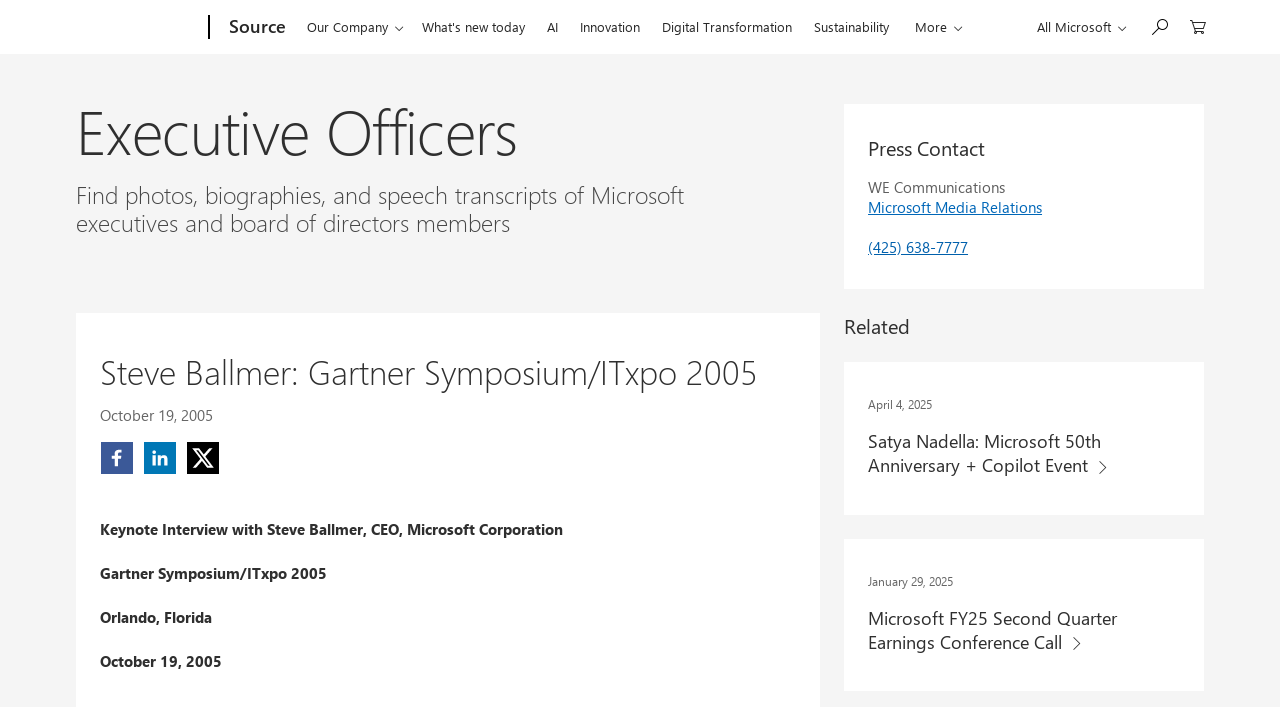

--- FILE ---
content_type: text/html; charset=UTF-8
request_url: https://news.microsoft.com/speeches/steve-ballmer-gartner-symposiumitxpo-2005/
body_size: 37012
content:
<!DOCTYPE html>
<html lang="en-US" dir="ltr" class="no-js">
	<head>
		<meta name="viewport" content="width=device-width, initial-scale=1" />
		<script type="text/javascript" src="https://news.microsoft.com/wp-content/plugins/microsoft-uhf/assets/microsoft-cookie-list.js"></script>
    <script src="https://unpkg.com/yett@0.2.3/dist/yett.min.js"></script>
    <meta name='robots' content='index, follow, max-image-preview:large, max-snippet:-1, max-video-preview:-1' />

	<!-- This site is optimized with the Yoast SEO plugin v24.4 - https://yoast.com/wordpress/plugins/seo/ -->
	<title>Steve Ballmer: Gartner Symposium/ITxpo 2005 - Stories</title>
	<link rel="canonical" href="https://news.microsoft.com/speeches/steve-ballmer-gartner-symposiumitxpo-2005/" />
	<meta property="og:locale" content="en_US" />
	<meta property="og:type" content="article" />
	<meta property="og:title" content="Steve Ballmer: Gartner Symposium/ITxpo 2005 - Stories" />
	<meta property="og:description" content="Steve Ballmer: Gartner Symposium/ITxpo 2005" />
	<meta property="og:url" content="https://news.microsoft.com/speeches/steve-ballmer-gartner-symposiumitxpo-2005/" />
	<meta property="og:site_name" content="Stories" />
	<meta name="twitter:card" content="summary_large_image" />
	<meta name="twitter:site" content="@MSFTnews" />
	<meta name="twitter:label1" content="Est. reading time" />
	<meta name="twitter:data1" content="37 minutes" />
	<script type="application/ld+json" class="yoast-schema-graph">{"@context":"https://schema.org","@graph":[{"@type":"WebPage","@id":"https://news.microsoft.com/speeches/steve-ballmer-gartner-symposiumitxpo-2005/","url":"https://news.microsoft.com/speeches/steve-ballmer-gartner-symposiumitxpo-2005/","name":"Steve Ballmer: Gartner Symposium/ITxpo 2005 - Stories","isPartOf":{"@id":"https://news.microsoft.com/#website"},"datePublished":"2005-10-19T07:00:00+00:00","breadcrumb":{"@id":"https://news.microsoft.com/speeches/steve-ballmer-gartner-symposiumitxpo-2005/#breadcrumb"},"inLanguage":"en-US","potentialAction":[{"@type":"ReadAction","target":["https://news.microsoft.com/speeches/steve-ballmer-gartner-symposiumitxpo-2005/"]}]},{"@type":"BreadcrumbList","@id":"https://news.microsoft.com/speeches/steve-ballmer-gartner-symposiumitxpo-2005/#breadcrumb","itemListElement":[{"@type":"ListItem","position":1,"name":"Home","item":"https://news.microsoft.com/"},{"@type":"ListItem","position":2,"name":"Speeches","item":"https://news.microsoft.com/speeches/"},{"@type":"ListItem","position":3,"name":"Steve Ballmer: Gartner Symposium/ITxpo 2005"}]},{"@type":"WebSite","@id":"https://news.microsoft.com/#website","url":"https://news.microsoft.com/","name":"Stories","description":"Microsoft news, features, events, and press materials","potentialAction":[{"@type":"SearchAction","target":{"@type":"EntryPoint","urlTemplate":"https://news.microsoft.com/?s={search_term_string}"},"query-input":{"@type":"PropertyValueSpecification","valueRequired":true,"valueName":"search_term_string"}}],"inLanguage":"en-US"}]}</script>
	<!-- / Yoast SEO plugin. -->


<link rel='dns-prefetch' href='//js.monitor.azure.com' />
<link rel='dns-prefetch' href='//cdnjs.cloudflare.com' />
<link rel="alternate" type="application/rss+xml" title="Stories &raquo; Steve Ballmer: Gartner Symposium/ITxpo 2005 Comments Feed" href="https://news.microsoft.com/speeches/steve-ballmer-gartner-symposiumitxpo-2005/feed/" />
<link rel='stylesheet' id='wp-block-library-css' href='https://news.microsoft.com/wp-includes/css/dist/block-library/style.min.css?ver=6.6.4' type='text/css' media='all' />
<style id='safe-svg-svg-icon-style-inline-css' type='text/css'>
.safe-svg-cover{text-align:center}.safe-svg-cover .safe-svg-inside{display:inline-block;max-width:100%}.safe-svg-cover svg{height:100%;max-height:100%;max-width:100%;width:100%}

</style>
<link rel='stylesheet' id='awsm-ead-public-css' href='https://news.microsoft.com/wp-content/plugins/embed-any-document/css/embed-public.min.css?ver=2.7.12' type='text/css' media='all' />
<style id='classic-theme-styles-inline-css' type='text/css'>
/*! This file is auto-generated */
.wp-block-button__link{color:#fff;background-color:#32373c;border-radius:9999px;box-shadow:none;text-decoration:none;padding:calc(.667em + 2px) calc(1.333em + 2px);font-size:1.125em}.wp-block-file__button{background:#32373c;color:#fff;text-decoration:none}
</style>
<style id='global-styles-inline-css' type='text/css'>
:root{--wp--preset--aspect-ratio--square: 1;--wp--preset--aspect-ratio--4-3: 4/3;--wp--preset--aspect-ratio--3-4: 3/4;--wp--preset--aspect-ratio--3-2: 3/2;--wp--preset--aspect-ratio--2-3: 2/3;--wp--preset--aspect-ratio--16-9: 16/9;--wp--preset--aspect-ratio--9-16: 9/16;--wp--preset--color--black: #000000;--wp--preset--color--cyan-bluish-gray: #abb8c3;--wp--preset--color--white: #ffffff;--wp--preset--color--pale-pink: #f78da7;--wp--preset--color--vivid-red: #cf2e2e;--wp--preset--color--luminous-vivid-orange: #ff6900;--wp--preset--color--luminous-vivid-amber: #fcb900;--wp--preset--color--light-green-cyan: #7bdcb5;--wp--preset--color--vivid-green-cyan: #00d084;--wp--preset--color--pale-cyan-blue: #8ed1fc;--wp--preset--color--vivid-cyan-blue: #0693e3;--wp--preset--color--vivid-purple: #9b51e0;--wp--preset--gradient--vivid-cyan-blue-to-vivid-purple: linear-gradient(135deg,rgba(6,147,227,1) 0%,rgb(155,81,224) 100%);--wp--preset--gradient--light-green-cyan-to-vivid-green-cyan: linear-gradient(135deg,rgb(122,220,180) 0%,rgb(0,208,130) 100%);--wp--preset--gradient--luminous-vivid-amber-to-luminous-vivid-orange: linear-gradient(135deg,rgba(252,185,0,1) 0%,rgba(255,105,0,1) 100%);--wp--preset--gradient--luminous-vivid-orange-to-vivid-red: linear-gradient(135deg,rgba(255,105,0,1) 0%,rgb(207,46,46) 100%);--wp--preset--gradient--very-light-gray-to-cyan-bluish-gray: linear-gradient(135deg,rgb(238,238,238) 0%,rgb(169,184,195) 100%);--wp--preset--gradient--cool-to-warm-spectrum: linear-gradient(135deg,rgb(74,234,220) 0%,rgb(151,120,209) 20%,rgb(207,42,186) 40%,rgb(238,44,130) 60%,rgb(251,105,98) 80%,rgb(254,248,76) 100%);--wp--preset--gradient--blush-light-purple: linear-gradient(135deg,rgb(255,206,236) 0%,rgb(152,150,240) 100%);--wp--preset--gradient--blush-bordeaux: linear-gradient(135deg,rgb(254,205,165) 0%,rgb(254,45,45) 50%,rgb(107,0,62) 100%);--wp--preset--gradient--luminous-dusk: linear-gradient(135deg,rgb(255,203,112) 0%,rgb(199,81,192) 50%,rgb(65,88,208) 100%);--wp--preset--gradient--pale-ocean: linear-gradient(135deg,rgb(255,245,203) 0%,rgb(182,227,212) 50%,rgb(51,167,181) 100%);--wp--preset--gradient--electric-grass: linear-gradient(135deg,rgb(202,248,128) 0%,rgb(113,206,126) 100%);--wp--preset--gradient--midnight: linear-gradient(135deg,rgb(2,3,129) 0%,rgb(40,116,252) 100%);--wp--preset--font-size--small: 13px;--wp--preset--font-size--medium: 20px;--wp--preset--font-size--large: 36px;--wp--preset--font-size--x-large: 42px;--wp--preset--spacing--20: 0.44rem;--wp--preset--spacing--30: 0.67rem;--wp--preset--spacing--40: 1rem;--wp--preset--spacing--50: 1.5rem;--wp--preset--spacing--60: 2.25rem;--wp--preset--spacing--70: 3.38rem;--wp--preset--spacing--80: 5.06rem;--wp--preset--shadow--natural: 6px 6px 9px rgba(0, 0, 0, 0.2);--wp--preset--shadow--deep: 12px 12px 50px rgba(0, 0, 0, 0.4);--wp--preset--shadow--sharp: 6px 6px 0px rgba(0, 0, 0, 0.2);--wp--preset--shadow--outlined: 6px 6px 0px -3px rgba(255, 255, 255, 1), 6px 6px rgba(0, 0, 0, 1);--wp--preset--shadow--crisp: 6px 6px 0px rgba(0, 0, 0, 1);}:where(.is-layout-flex){gap: 0.5em;}:where(.is-layout-grid){gap: 0.5em;}body .is-layout-flex{display: flex;}.is-layout-flex{flex-wrap: wrap;align-items: center;}.is-layout-flex > :is(*, div){margin: 0;}body .is-layout-grid{display: grid;}.is-layout-grid > :is(*, div){margin: 0;}:where(.wp-block-columns.is-layout-flex){gap: 2em;}:where(.wp-block-columns.is-layout-grid){gap: 2em;}:where(.wp-block-post-template.is-layout-flex){gap: 1.25em;}:where(.wp-block-post-template.is-layout-grid){gap: 1.25em;}.has-black-color{color: var(--wp--preset--color--black) !important;}.has-cyan-bluish-gray-color{color: var(--wp--preset--color--cyan-bluish-gray) !important;}.has-white-color{color: var(--wp--preset--color--white) !important;}.has-pale-pink-color{color: var(--wp--preset--color--pale-pink) !important;}.has-vivid-red-color{color: var(--wp--preset--color--vivid-red) !important;}.has-luminous-vivid-orange-color{color: var(--wp--preset--color--luminous-vivid-orange) !important;}.has-luminous-vivid-amber-color{color: var(--wp--preset--color--luminous-vivid-amber) !important;}.has-light-green-cyan-color{color: var(--wp--preset--color--light-green-cyan) !important;}.has-vivid-green-cyan-color{color: var(--wp--preset--color--vivid-green-cyan) !important;}.has-pale-cyan-blue-color{color: var(--wp--preset--color--pale-cyan-blue) !important;}.has-vivid-cyan-blue-color{color: var(--wp--preset--color--vivid-cyan-blue) !important;}.has-vivid-purple-color{color: var(--wp--preset--color--vivid-purple) !important;}.has-black-background-color{background-color: var(--wp--preset--color--black) !important;}.has-cyan-bluish-gray-background-color{background-color: var(--wp--preset--color--cyan-bluish-gray) !important;}.has-white-background-color{background-color: var(--wp--preset--color--white) !important;}.has-pale-pink-background-color{background-color: var(--wp--preset--color--pale-pink) !important;}.has-vivid-red-background-color{background-color: var(--wp--preset--color--vivid-red) !important;}.has-luminous-vivid-orange-background-color{background-color: var(--wp--preset--color--luminous-vivid-orange) !important;}.has-luminous-vivid-amber-background-color{background-color: var(--wp--preset--color--luminous-vivid-amber) !important;}.has-light-green-cyan-background-color{background-color: var(--wp--preset--color--light-green-cyan) !important;}.has-vivid-green-cyan-background-color{background-color: var(--wp--preset--color--vivid-green-cyan) !important;}.has-pale-cyan-blue-background-color{background-color: var(--wp--preset--color--pale-cyan-blue) !important;}.has-vivid-cyan-blue-background-color{background-color: var(--wp--preset--color--vivid-cyan-blue) !important;}.has-vivid-purple-background-color{background-color: var(--wp--preset--color--vivid-purple) !important;}.has-black-border-color{border-color: var(--wp--preset--color--black) !important;}.has-cyan-bluish-gray-border-color{border-color: var(--wp--preset--color--cyan-bluish-gray) !important;}.has-white-border-color{border-color: var(--wp--preset--color--white) !important;}.has-pale-pink-border-color{border-color: var(--wp--preset--color--pale-pink) !important;}.has-vivid-red-border-color{border-color: var(--wp--preset--color--vivid-red) !important;}.has-luminous-vivid-orange-border-color{border-color: var(--wp--preset--color--luminous-vivid-orange) !important;}.has-luminous-vivid-amber-border-color{border-color: var(--wp--preset--color--luminous-vivid-amber) !important;}.has-light-green-cyan-border-color{border-color: var(--wp--preset--color--light-green-cyan) !important;}.has-vivid-green-cyan-border-color{border-color: var(--wp--preset--color--vivid-green-cyan) !important;}.has-pale-cyan-blue-border-color{border-color: var(--wp--preset--color--pale-cyan-blue) !important;}.has-vivid-cyan-blue-border-color{border-color: var(--wp--preset--color--vivid-cyan-blue) !important;}.has-vivid-purple-border-color{border-color: var(--wp--preset--color--vivid-purple) !important;}.has-vivid-cyan-blue-to-vivid-purple-gradient-background{background: var(--wp--preset--gradient--vivid-cyan-blue-to-vivid-purple) !important;}.has-light-green-cyan-to-vivid-green-cyan-gradient-background{background: var(--wp--preset--gradient--light-green-cyan-to-vivid-green-cyan) !important;}.has-luminous-vivid-amber-to-luminous-vivid-orange-gradient-background{background: var(--wp--preset--gradient--luminous-vivid-amber-to-luminous-vivid-orange) !important;}.has-luminous-vivid-orange-to-vivid-red-gradient-background{background: var(--wp--preset--gradient--luminous-vivid-orange-to-vivid-red) !important;}.has-very-light-gray-to-cyan-bluish-gray-gradient-background{background: var(--wp--preset--gradient--very-light-gray-to-cyan-bluish-gray) !important;}.has-cool-to-warm-spectrum-gradient-background{background: var(--wp--preset--gradient--cool-to-warm-spectrum) !important;}.has-blush-light-purple-gradient-background{background: var(--wp--preset--gradient--blush-light-purple) !important;}.has-blush-bordeaux-gradient-background{background: var(--wp--preset--gradient--blush-bordeaux) !important;}.has-luminous-dusk-gradient-background{background: var(--wp--preset--gradient--luminous-dusk) !important;}.has-pale-ocean-gradient-background{background: var(--wp--preset--gradient--pale-ocean) !important;}.has-electric-grass-gradient-background{background: var(--wp--preset--gradient--electric-grass) !important;}.has-midnight-gradient-background{background: var(--wp--preset--gradient--midnight) !important;}.has-small-font-size{font-size: var(--wp--preset--font-size--small) !important;}.has-medium-font-size{font-size: var(--wp--preset--font-size--medium) !important;}.has-large-font-size{font-size: var(--wp--preset--font-size--large) !important;}.has-x-large-font-size{font-size: var(--wp--preset--font-size--x-large) !important;}
:where(.wp-block-post-template.is-layout-flex){gap: 1.25em;}:where(.wp-block-post-template.is-layout-grid){gap: 1.25em;}
:where(.wp-block-columns.is-layout-flex){gap: 2em;}:where(.wp-block-columns.is-layout-grid){gap: 2em;}
:root :where(.wp-block-pullquote){font-size: 1.5em;line-height: 1.6;}
</style>
<link rel='stylesheet' id='mt-slick-css-css' href='//cdnjs.cloudflare.com/ajax/libs/Swiper/4.5.0/css/swiper.min.css' type='text/css' media='all' />
<link rel='stylesheet' id='themefragments-css' href='https://news.microsoft.com/wp-content/plugins/microsoft-fragments/assets/css/theme-fragments.min.css?ver=0.7.2' type='text/css' media='all' />
<link rel='stylesheet' id='tribe-responsive-images-fe-css' href='https://news.microsoft.com/wp-content/plugins/responsive-images-plugin/public/css/tribe-responsive-images-fe.min.css?ver=1659537806' type='text/css' media='all' />
<link rel='stylesheet' id='my-plugin-style-css' href='https://news.microsoft.com/wp-content/plugins/wp-media-manager/styles.css?ver=0.6.30' type='text/css' media='all' />
<link rel='stylesheet' id='microsoft-mosaic-grid-css' href='https://news.microsoft.com/wp-content/plugins/mosaic-grid-headers/public/css/microsoft-mosaic-grid.min.css?ver=1659537802' type='text/css' media='all' />
<link rel='stylesheet' id='mnc-css' href='https://news.microsoft.com/wp-content/themes/microsoft-news-center-2016/assets/css/microsoft-news-center.min.css?ver=0.7.5' type='text/css' media='all' />
<link rel='stylesheet' id='microsoft-social-sharing-css' href='https://news.microsoft.com/wp-content/plugins/microsoft-social-sharing/public/css/microsoft-social-sharing.min.css?ver=1728329227' type='text/css' media='all' />
<link rel='stylesheet' id='tea_style_tribe-css' href='https://news.microsoft.com/wp-content/plugins/timeline-express-addon/src/Providers/../Assets/css/timeline-addon-styles.css?ver=1659537811' type='text/css' media='all' />
<link rel='stylesheet' id='ms-cookie-content-css' href='https://news.microsoft.com/wp-content/plugins/microsoft-oembeds/cookie-consent.css?ver=1.0.0' type='text/css' media='screen' />
<script type="text/javascript" src="https://news.microsoft.com/wp-includes/js/jquery/jquery.min.js?ver=3.7.1" id="jquery-core-js"></script>
<script type="text/javascript" src="https://news.microsoft.com/wp-includes/js/jquery/jquery-migrate.min.js?ver=3.4.1" id="jquery-migrate-js"></script>
<script type="text/javascript" src="https://js.monitor.azure.com/scripts/c/ms.analytics-web-3.min.js" id="1ds-application-insights-js"></script>
<script type="text/javascript" id="microsoft-1ds-metrics-js-js-before">
/* <![CDATA[ */
var oneds_object = {"tenant_key":"02b8b033c936448088ba2769c37bfca7-db7a82b5-6cee-4095-b663-08de34ae93c0-7335","market":"en-us","pagetype":"Speech","name":"Steve Ballmer: Gartner Symposium\/ITxpo 2005"}
/* ]]> */
</script>
<script type="text/javascript" src="https://news.microsoft.com/wp-content/plugins/microsoft-1ds-metrics/assets/microsoft-1ds-metrics-js.js?ver=1703102387" id="microsoft-1ds-metrics-js-js"></script>
<script type="text/javascript" id="microsoft-1ds-metrics-js-js-after">
/* <![CDATA[ */
var siteConsent = null;
		WcpConsent.init("en-US", "cookie-banner", function (err, _siteConsent) {
			if (err != undefined) {
				return error;
			} else {
				siteConsent = _siteConsent;  //siteConsent is used to get the current consent          
			}
		});
/* ]]> */
</script>
<link rel="https://api.w.org/" href="https://news.microsoft.com/wp-json/" /><link rel='shortlink' href='https://news.microsoft.com/?p=48861' />
<link rel="alternate" title="oEmbed (JSON)" type="application/json+oembed" href="https://news.microsoft.com/wp-json/oembed/1.0/embed?url=https%3A%2F%2Fnews.microsoft.com%2Fspeeches%2Fsteve-ballmer-gartner-symposiumitxpo-2005%2F" />
<link rel="alternate" title="oEmbed (XML)" type="text/xml+oembed" href="https://news.microsoft.com/wp-json/oembed/1.0/embed?url=https%3A%2F%2Fnews.microsoft.com%2Fspeeches%2Fsteve-ballmer-gartner-symposiumitxpo-2005%2F&#038;format=xml" />
    <!-- Set default site title as author -->
    <script>
        window.dataLayer = window.dataLayer || [];
        dataLayer.push({
            'pagePostAuthor': 'Stories'
        });
    </script>

    <!-- Google Tag Manager -->
    <script>(function(w,d,s,l,i){w[l]=w[l]||[];w[l].push({'gtm.start':
    new Date().getTime(),event:'gtm.js'});var f=d.getElementsByTagName(s)[0],
    j=d.createElement(s),dl=l!='dataLayer'?'&l='+l:'';j.async=true;j.src=
    'https://www.googletagmanager.com/gtm.js?id='+i+dl;f.parentNode.insertBefore(j,f);
    })(window,document,'script','dataLayer', 'GTM-N8QG7G3');</script>
    <!-- End Google Tag Manager -->

    <link rel="stylesheet" href="https://www.microsoft.com/onerfstatics/marketingsites-wcus-prod/west-european/shell/_scrf/css/themes=default.device=uplevel_web_pc/63-57d110/c9-be0100/a6-e969ef/43-9f2e7c/82-8b5456/a0-5d3913/4f-460e79/ae-f1ac0c?ver=2.0&amp;_cf=02242021_3231" type="text/css" media="all" />	<script>(function () {
			var html = document.querySelectorAll('html')[0];
			html.classList.remove('no-js');
			html.classList.add('js');
		}());</script>
	<link rel='preload' href='https://news.microsoft.com/wp-content/plugins/embed-any-document/js/embed-public.min.js?ver=2.7.12' as='script'/>
<link rel='preload' href='//cdnjs.cloudflare.com/ajax/libs/Swiper/4.5.0/js/swiper.min.js' as='script'/>
<link rel='preload' href='https://news.microsoft.com/wp-content/plugins/microsoft-fragments/assets/js/theme-fragments.min.js?ver=0.7.2' as='script'/>
<link rel='preload' href='https://news.microsoft.com/wp-content/plugins/microsoft-uhf-cookies//scripts.js?ver=0.0.31' as='script'/>
<link rel='preload' href='https://news.microsoft.com/wp-content/plugins/responsive-images-plugin/public/js/tribe-responsive-images-fe.min.js' as='script'/>
<link rel='preload' href='https://news.microsoft.com/wp-content/plugins/mosaic-grid-headers/public/js/microsoft-mosaic-grid.min.js' as='script'/>
<link rel='preload' href='https://news.microsoft.com/wp-content/themes/microsoft-news-center-2016/assets/js/bundle.min.js?ver=0.7.5' as='script'/>
<link rel='preload' href='https://news.microsoft.com/wp-content/plugins/page-links-to/dist/new-tab.js?ver=3.3.7' as='script'/>
<link rel='preload' href='https://news.microsoft.com/wp-content/plugins/timeline-express-addon/src/Providers/../Assets/js/timeline-addon-scripts.js' as='script'/>
<link rel='preload' href='https://news.microsoft.com/wp-content/plugins/microsoft-oembeds/cookie-consent.js?ver=1.0.0' as='script'/>
<link rel='preload' href='https://news.microsoft.com/wp-content/plugins/microsoft-uhf/assets/microsoft-uhf.js?ver=0.3.8' as='script'/>
<link rel='preload' href='https://news.microsoft.com/wp-content/plugins/microsoft-uhf/assets/microsoft-cookie-updates.js?ver=0.3.8' as='script'/>
<link rel="icon" href="https://msftstories.thesourcemediaassets.com/2017/03/cropped-microsoft_logo_element-150x150.png" sizes="32x32" />
<link rel="icon" href="https://msftstories.thesourcemediaassets.com/2017/03/cropped-microsoft_logo_element-215x215.png" sizes="192x192" />
<link rel="apple-touch-icon" href="https://msftstories.thesourcemediaassets.com/2017/03/cropped-microsoft_logo_element-215x215.png" />
<meta name="msapplication-TileImage" content="https://msftstories.thesourcemediaassets.com/2017/03/cropped-microsoft_logo_element-300x300.png" />
		<style type="text/css" id="wp-custom-css">
			/*iframe wrapper */
.msbi-wrapper.has-embed {
	position: relative; 
	height: 0; 
	padding-bottom: 62.32% 
}
.msbi-wrapper.has-embed iframe {
	position: absolute;
	width: 100%;
	height: 100% 
}

.m-social a,
.m-social a:hover
.m-social a:visited{
	text-decoration: none;
}

.f-pivot-panel .m-preview .f-post-link {
  max-width: 95%
}

.postid-440072 .f-hero-image {
background-repeat: no-repeat;
background-size: contain; }

.postid-440072 .c-heading-1 {
	margin-left: 5%;
}



.postid-440245 p > a {
color: #0A6ABF;
	
}

.postid-442103 .f-image-gallery-download {
	display:none;
}

/*blue color accessibility */
.f-content-column-blue {
background: #0A6ABF;
}

/*  hiding related stories     */

.postid-439105 .f-related-stories {
	display: none;
	
}


.postid-439105 .features-body {
	padding-bottom: 40px;
}

.postid-21269 .leadership-photos picture,
.postid-59623 .leadership-photos picture {
	padding-bottom: 150%;
	height: 0;
}

.postid-21269 .leadership-photos picture img,
.postid-59623 .leadership-photos picture img {
	  position: absolute;
    bottom: 0;
}
.leadership-photos .c-content-placement p {
	text-align: center;
}

.leadership-photos .c-content-placement .c-hyperlink {
	padding: 10px 2px 10px;
}

.post-432053 > .wp-post-image, .post-431761 > .wp-post-image {
display: none;
}

.post-436901 .mt-social-links {
display: none;
}

.post-436901  .feature-scroll-down {bottom: 275px;}

/* COVID 19 FEATURE PAGE OVERRIDES*/

.post-437151 .mt-social-links {
display: none;
}

.post-437151 .f-author-block {
display: none;
}

.post-437151 .c-heading-1 {
display: none;
}

.post-437151 .f-slide-content {
	max-width: 820px;
}

.post-437151 .f-content-entry h2 {
font-size: 34px;
line-height: 44px;
}

.post-437151 .f-content-entry a.c-call-to-action {
background: #fff;
}

.post-437151 .f-related-stories{
	display:none !important;
}

.post-437151 .f-hero-header {
    height: 600px;
}

@media only screen and (max-width: 720px) {
	.post-437151 h1 {
			font-size: 1.2em;
	}
	.post-437151 .f-slide-content{
		width: 100%;
    background: #00000085;
	}
	
	.post-437151 .f-slide-content-inner {
		padding: 0 25px;
	}
	
	.post-437151 .f-hero-body {
		margin-bottom: 0;
	}

	.post-437151 .f-content-entry h2 {
		font-size: 20px;
    line-height: 25px;
	}
	
	.post-437151 .f-slider {
		margin: 1px 0 20px;
		height: auto;
	}
	
	.post-437151 .f-content-entry p {
		font-size: 0.8em;
	}
	
}

.media_iframe { 
width: 100%; 
height: 560px; }

@media only screen and (max-width: 1290px) {.media_iframe { 
width: 100%;
	height: 400px; } }

@media only screen and (max-width: 849px) {.media_iframe { 
width: 100%;
	height: 330px; } }


@media only screen and (max-width: 360px) {.media_iframe { 
width: 100%;
	height: 240px; } }

.postid-443506 .f-hero-header {max-height: 500px;}


.postid-444500 .c-heading-1,
.post-445624 .c-heading-1 { text-align: center; }

.postid-447834 .c-heading-1,
.post-445624 .c-heading-1 { text-align: center; }

/*HIMMS spacing*/
.post-445624 h3 {
	padding-bottom: 15px;
}
.post-445624 .f-related-stories { display: none; }

/*Pull Quotes*/
blockquote.alignright {
	margin: 24px 0 10px;
	padding: 10px 0;
	border-top: 2px solid;
	border-bottom: 2px solid;
}
blockquote.alignright p {
	color: rgba(0,0,0,1);
}
blockquote.alignright footer {
	color: rgba(0,0,0,0.8);
	margin-top: 5px;
	font-style: italic;
}
blockquote.pullquote p {
	font-size: 18px;
	line-height: 24px;
	color: #0067B8;
}
@media only screen and (min-width: 361px) {
	blockquote.alignright {
		float: right;
		width: calc(45% - 10px);
		margin: 24px 0 10px 20px;
		padding: 0 0 0 10px;
		border-left: 2px solid;
		border-top: none;
		border-bottom: none;
	}
	blockquote.pullquote p {
		font-size: 26px;
		line-height: 32px;
		font-weight: 100;
	}
}

/** 2022 Recap Post Header **/
@media (min-width: 1084px) {
.postid-447834 .f-hero-image {
    background-repeat: repeat-x;
    background-position: center center;
    background-size: cover;
}
}		</style>
		<script src="https://wcpstatic.microsoft.com/mscc/lib/v2/wcp-consent.js"></script><script src="https://www.microsoft.com/onerfstatics/marketingsites-wcus-prod/shell/_scrf/js/themes=default/54-af9f9f/fb-2be034/21-f9d187/b0-50721e/d8-97d509/40-0bd7f9/ea-f1669e/9d-c6ea39/62-a72447/3e-a4ee50/7c-0bd6a1/60-37309a/db-bc0148/dc-7e9864/6d-c07ea1/6f-dafe8c/f6-aa5278/e6-5f3533/6d-1e7ed0/b7-cadaa7/62-2741f0/ca-40b7b0/4e-ee3a55/3e-f5c39b/c3-6454d7/f9-7592d3/d0-e64f3e/92-10345d/79-499886/7e-cda2d3/e7-1fe854/66-9d711a/38-b93a9e/de-884374/1f-100dea/33-abe4df/8f-61bee0?ver=2.0&_cf=02242021_3231&iife=1"></script>	</head>
	<body class="speeches-template-default single single-speeches postid-48861 microsoft-uhf">

	<a class="x-screen-reader skip-to-main" href="#main-content" tabindex="-1">Skip to Main Content</a>

	<div id="headerArea" class="uhf"  data-m='{"cN":"headerArea","cT":"Area_coreuiArea","id":"a1Body","sN":1,"aN":"Body"}'>
                <div id="headerRegion"      data-region-key="headerregion" data-m='{"cN":"headerRegion","cT":"Region_coreui-region","id":"r1a1","sN":1,"aN":"a1"}' >

    <div  id="headerUniversalHeader" data-m='{"cN":"headerUniversalHeader","cT":"Module_coreui-universalheader","id":"m1r1a1","sN":1,"aN":"r1a1"}'  data-module-id="Category|headerRegion|coreui-region|headerUniversalHeader|coreui-universalheader">
        


                        <div data-m='{"cN":"cookiebanner_cont","cT":"Container","id":"c1m1r1a1","sN":1,"aN":"m1r1a1"}'>

<div id="uhfCookieAlert" data-locale="en-us">
    <div id="msccBannerV2"></div>
</div>

                            
                        </div>




        <a id="uhfSkipToMain" class="m-skip-to-main" href="javascript:void(0)" data-href="" tabindex="0" data-m='{"cN":"Skip to content_nonnav","id":"nn2m1r1a1","sN":2,"aN":"m1r1a1"}'>Skip to main content</a>


<header class="c-uhfh context-uhf no-js c-sgl-stck c-category-header " itemscope="itemscope" data-header-footprint="/MSSource/MSSourceHeader, fromService: True"   data-magict="true"   itemtype="http://schema.org/Organization">
    <div class="theme-light js-global-head f-closed  global-head-cont" data-m='{"cN":"Universal Header_cont","cT":"Container","id":"c3m1r1a1","sN":3,"aN":"m1r1a1"}'>
        <div class="c-uhfh-gcontainer-st">
            <button type="button" class="c-action-trigger c-glyph glyph-global-nav-button" aria-label="All Microsoft expand to see list of Microsoft products and services" initialState-label="All Microsoft expand to see list of Microsoft products and services" toggleState-label="Close All Microsoft list" aria-expanded="false" data-m='{"cN":"Mobile menu button_nonnav","id":"nn1c3m1r1a1","sN":1,"aN":"c3m1r1a1"}'></button>
            <button type="button" class="c-action-trigger c-glyph glyph-arrow-htmllegacy c-close-search" aria-label="Close search" aria-expanded="false" data-m='{"cN":"Close Search_nonnav","id":"nn2c3m1r1a1","sN":2,"aN":"c3m1r1a1"}'></button>
                    <a id="uhfLogo" class="c-logo c-sgl-stk-uhfLogo" itemprop="url" href="https://www.microsoft.com" aria-label="Microsoft" data-m='{"cN":"GlobalNav_Logo_cont","cT":"Container","id":"c3c3m1r1a1","sN":3,"aN":"c3m1r1a1"}'>
                        <img alt="" itemprop="logo" class="c-image" src="https://uhf.microsoft.com/images/microsoft/RE1Mu3b.png" role="presentation" aria-hidden="true" />
                        <span itemprop="name" role="presentation" aria-hidden="true">Microsoft</span>
                    </a>
            <div class="f-mobile-title">
                <button type="button" class="c-action-trigger c-glyph glyph-chevron-left" aria-label="See more menu options" data-m='{"cN":"Mobile back button_nonnav","id":"nn4c3m1r1a1","sN":4,"aN":"c3m1r1a1"}'></button>
                <span data-global-title="Microsoft home" class="js-mobile-title">Source</span>
                <button type="button" class="c-action-trigger c-glyph glyph-chevron-right" aria-label="See more menu options" data-m='{"cN":"Mobile forward button_nonnav","id":"nn5c3m1r1a1","sN":5,"aN":"c3m1r1a1"}'></button>
            </div>
                    <div class="c-show-pipe x-hidden-vp-mobile-st">
                        <a id="uhfCatLogo" class="c-logo c-cat-logo" href="https://news.microsoft.com/source" aria-label="Source" itemprop="url" data-m='{"cN":"CatNav_Source_nav","id":"n6c3m1r1a1","sN":6,"aN":"c3m1r1a1"}'>
                                <span>Source</span>
                        </a>
                    </div>
                <div class="cat-logo-button-cont x-hidden">
                        <button type="button" id="uhfCatLogoButton" class="c-cat-logo-button x-hidden" aria-expanded="false" aria-label="Source" data-m='{"cN":"Source_nonnav","id":"nn7c3m1r1a1","sN":7,"aN":"c3m1r1a1"}'>
                            Source
                        </button>
                </div>



                    <nav id="uhf-g-nav" aria-label="Contextual menu" class="c-uhfh-gnav" data-m='{"cN":"Category nav_cont","cT":"Container","id":"c8c3m1r1a1","sN":8,"aN":"c3m1r1a1"}'>
            <ul class="js-paddle-items">
                    <li class="single-link js-nav-menu x-hidden-none-mobile-vp uhf-menu-item">
                        <a class="c-uhf-nav-link" href="https://news.microsoft.com/source" data-m='{"cN":"CatNav_Home_nav","id":"n1c8c3m1r1a1","sN":1,"aN":"c8c3m1r1a1"}' > Home </a>
                    </li>
                                        <li class="nested-menu uhf-menu-item">
                            <div class="c-uhf-menu js-nav-menu">
                                <button type="button" id="c-shellmenu_54"  aria-expanded="false" data-m='{"cN":"CatNav_OurCompany_nonnav","id":"nn2c8c3m1r1a1","sN":2,"aN":"c8c3m1r1a1"}'>Our Company</button>

                                <ul class="" data-class-idn="" aria-hidden="true" data-m='{"cN":"OurCompany_cont","cT":"Container","id":"c3c8c3m1r1a1","sN":3,"aN":"c8c3m1r1a1"}'>
        <li class="js-nav-menu single-link" data-m='{"cN":"Signal blog_cont","cT":"Container","id":"c1c3c8c3m1r1a1","sN":1,"aN":"c3c8c3m1r1a1"}'>
            <a id="Signal blog" class="js-subm-uhf-nav-link" href="https://news.microsoft.com/signal/" data-m='{"cN":"CatNav_Signal blog_nav","id":"n1c1c3c8c3m1r1a1","sN":1,"aN":"c1c3c8c3m1r1a1"}'>Signal blog</a>
            
        </li>
        <li class="js-nav-menu single-link" data-m='{"cN":"Official Microsoft Blog_cont","cT":"Container","id":"c2c3c8c3m1r1a1","sN":2,"aN":"c3c8c3m1r1a1"}'>
            <a id="Official Microsoft Blog" class="js-subm-uhf-nav-link" href="https://blogs.microsoft.com" data-m='{"cN":"CatNav_Official Microsoft Blog_nav","id":"n1c2c3c8c3m1r1a1","sN":1,"aN":"c2c3c8c3m1r1a1"}'>Official Microsoft Blog</a>
            
        </li>
        <li class="js-nav-menu single-link" data-m='{"cN":"Microsoft On The Issues_cont","cT":"Container","id":"c3c3c8c3m1r1a1","sN":3,"aN":"c3c8c3m1r1a1"}'>
            <a id="c-shellmenu_57" class="js-subm-uhf-nav-link" href="https://blogs.microsoft.com/on-the-issues/" data-m='{"cN":"CatNav_Microsoft On The Issues_nav","id":"n1c3c3c8c3m1r1a1","sN":1,"aN":"c3c3c8c3m1r1a1"}'>Microsoft On The Issues</a>
            
        </li>
        <li class="js-nav-menu single-link" data-m='{"cN":"Asia_cont","cT":"Container","id":"c4c3c8c3m1r1a1","sN":4,"aN":"c3c8c3m1r1a1"}'>
            <a id="Asia" class="js-subm-uhf-nav-link" href="https://news.microsoft.com/apac/" data-m='{"cN":"CatNav_Asia_nav","id":"n1c4c3c8c3m1r1a1","sN":1,"aN":"c4c3c8c3m1r1a1"}'>Asia</a>
            
        </li>
        <li class="js-nav-menu single-link" data-m='{"cN":"Canada_cont","cT":"Container","id":"c5c3c8c3m1r1a1","sN":5,"aN":"c3c8c3m1r1a1"}'>
            <a id="Canada" class="js-subm-uhf-nav-link" href="https://news.microsoft.com/source/canada/" data-m='{"cN":"CatNav_Canada_nav","id":"n1c5c3c8c3m1r1a1","sN":1,"aN":"c5c3c8c3m1r1a1"}'>Canada</a>
            
        </li>
        <li class="js-nav-menu single-link" data-m='{"cN":"Europe, Middle East and Africa_cont","cT":"Container","id":"c6c3c8c3m1r1a1","sN":6,"aN":"c3c8c3m1r1a1"}'>
            <a id="Europe, Middle East and Africa" class="js-subm-uhf-nav-link" href="https://news.microsoft.com/europe/" data-m='{"cN":"CatNav_Europe, Middle East and Africa_nav","id":"n1c6c3c8c3m1r1a1","sN":1,"aN":"c6c3c8c3m1r1a1"}'>Europe, Middle East and Africa</a>
            
        </li>
        <li class="js-nav-menu single-link" data-m='{"cN":"Latin America_cont","cT":"Container","id":"c7c3c8c3m1r1a1","sN":7,"aN":"c3c8c3m1r1a1"}'>
            <a id="Latin America" class="js-subm-uhf-nav-link" href="https://news.microsoft.com/es-xl/" data-m='{"cN":"CatNav_Latin America_nav","id":"n1c7c3c8c3m1r1a1","sN":1,"aN":"c7c3c8c3m1r1a1"}'>Latin America</a>
            
        </li>
        <li class="js-nav-menu single-link" data-m='{"cN":"The Code of Us_cont","cT":"Container","id":"c8c3c8c3m1r1a1","sN":8,"aN":"c3c8c3m1r1a1"}'>
            <a id="c-shellmenu_62" class="js-subm-uhf-nav-link" href="https://news.microsoft.com/codeofus" data-m='{"cN":"CatNav_The Code of Us_nav","id":"n1c8c3c8c3m1r1a1","sN":1,"aN":"c8c3c8c3m1r1a1"}'>The Code of Us</a>
            
        </li>
        <li class="js-nav-menu single-link" data-m='{"cN":"conexiones_cont","cT":"Container","id":"c9c3c8c3m1r1a1","sN":9,"aN":"c3c8c3m1r1a1"}'>
            <a id="c-shellmenu_63" class="js-subm-uhf-nav-link" href="https://blogs.microsoft.com/conexiones/" data-m='{"cN":"CatNav_conexiones_nav","id":"n1c9c3c8c3m1r1a1","sN":1,"aN":"c9c3c8c3m1r1a1"}'>Conexiones</a>
            
        </li>
                                                    
                                </ul>
                            </div>
                        </li>                        <li class="single-link js-nav-menu uhf-menu-item">
                            <a id="c-shellmenu_64" class="c-uhf-nav-link" href="https://news.microsoft.com/signal/" data-m='{"cN":"CatNav_whats-new-today_nav","id":"n4c8c3m1r1a1","sN":4,"aN":"c8c3m1r1a1"}'>What&#39;s new today</a>
                        </li>
                        <li class="single-link js-nav-menu uhf-menu-item">
                            <a id="AI" class="c-uhf-nav-link" href="https://news.microsoft.com/source/topics/ai/" data-m='{"cN":"CatNav_AI_nav","id":"n5c8c3m1r1a1","sN":5,"aN":"c8c3m1r1a1"}'>AI</a>
                        </li>
                        <li class="single-link js-nav-menu uhf-menu-item">
                            <a id="Innovation" class="c-uhf-nav-link" href="https://news.microsoft.com/source/topics/innovation/" data-m='{"cN":"CatNav_Innovation_nav","id":"n6c8c3m1r1a1","sN":6,"aN":"c8c3m1r1a1"}'>Innovation</a>
                        </li>
                        <li class="single-link js-nav-menu uhf-menu-item">
                            <a id="Digital Transformation" class="c-uhf-nav-link" href="https://news.microsoft.com/source/topics/digital-transformation/" data-m='{"cN":"CatNav_Digital Transformation_nav","id":"n7c8c3m1r1a1","sN":7,"aN":"c8c3m1r1a1"}'>Digital Transformation</a>
                        </li>
                        <li class="single-link js-nav-menu uhf-menu-item">
                            <a id="Sustainability" class="c-uhf-nav-link" href="https://news.microsoft.com/source/topics/sustainability/" data-m='{"cN":"CatNav_Sustainability_nav","id":"n8c8c3m1r1a1","sN":8,"aN":"c8c3m1r1a1"}'>Sustainability</a>
                        </li>
                        <li class="single-link js-nav-menu uhf-menu-item">
                            <a id="Security" class="c-uhf-nav-link" href="https://news.microsoft.com/source/topics/security/" data-m='{"cN":"CatNav_Security_nav","id":"n9c8c3m1r1a1","sN":9,"aN":"c8c3m1r1a1"}'>Security</a>
                        </li>
                        <li class="single-link js-nav-menu uhf-menu-item">
                            <a id="Work &amp; Life" class="c-uhf-nav-link" href="https://news.microsoft.com/source/topics/work-life/" data-m='{"cN":"CatNav_Work \u0026 Life_nav","id":"n10c8c3m1r1a1","sN":10,"aN":"c8c3m1r1a1"}'>Work &amp; Life</a>
                        </li>


                <li id="overflow-menu" class="overflow-menu uhf-menu-item">
                        <div class="c-uhf-menu js-nav-menu">
        <button data-m='{"pid":"More","id":"nn11c8c3m1r1a1","sN":11,"aN":"c8c3m1r1a1"}' type="button" aria-label="More" aria-expanded="false">More</button>
        <ul id="overflow-menu-list" aria-hidden="true" class="overflow-menu-list">
        <li class="js-nav-menu single-link" data-m='{"cN":"Diversity \u0026 Inclusion_cont","cT":"Container","id":"c12c8c3m1r1a1","sN":12,"aN":"c8c3m1r1a1"}'>
            <a id="Diversity &amp; Inclusion" class="js-subm-uhf-nav-link" href="https://news.microsoft.com/source/topics/diversity-inclusion/" data-m='{"cN":"GlobalNav_Diversity \u0026 Inclusion_nav","id":"n1c12c8c3m1r1a1","sN":1,"aN":"c12c8c3m1r1a1"}'>Diversity &amp; Inclusion</a>
            
        </li>
        <li class="js-nav-menu single-link" data-m='{"cN":"Unlocked_cont","cT":"Container","id":"c13c8c3m1r1a1","sN":13,"aN":"c8c3m1r1a1"}'>
            <a id="Unlocked" class="js-subm-uhf-nav-link" href="https://unlocked.microsoft.com/" data-m='{"cN":"GlobalNav_Unlocked_nav","id":"n1c13c8c3m1r1a1","sN":1,"aN":"c13c8c3m1r1a1"}'>Unlocked</a>
            
        </li>
        </ul>
    </div>

                </li>
                            </ul>
            
        </nav>


            <div class="c-uhfh-actions" data-m='{"cN":"Header actions_cont","cT":"Container","id":"c9c3m1r1a1","sN":9,"aN":"c3m1r1a1"}'>
                <div class="wf-menu">        <nav id="uhf-c-nav" aria-label="All Microsoft menu" data-m='{"cN":"GlobalNav_cont","cT":"Container","id":"c1c9c3m1r1a1","sN":1,"aN":"c9c3m1r1a1"}'>
            <ul class="js-paddle-items">
                <li>
                    <div class="c-uhf-menu js-nav-menu">
                        <button type="button" class="c-button-logo all-ms-nav" aria-expanded="false" data-m='{"cN":"GlobalNav_More_nonnav","id":"nn1c1c9c3m1r1a1","sN":1,"aN":"c1c9c3m1r1a1"}'> <span>All Microsoft</span></button>
                        <ul class="f-multi-column f-multi-column-6" aria-hidden="true" data-m='{"cN":"More_cont","cT":"Container","id":"c2c1c9c3m1r1a1","sN":2,"aN":"c1c9c3m1r1a1"}'>
                                    <li class="c-w0-contr">
            <h2 class="c-uhf-sronly">Global</h2>
            <ul class="c-w0">
        <li class="js-nav-menu single-link" data-m='{"cN":"M365_cont","cT":"Container","id":"c1c2c1c9c3m1r1a1","sN":1,"aN":"c2c1c9c3m1r1a1"}'>
            <a id="shellmenu_0" class="js-subm-uhf-nav-link" href="https://www.microsoft.com/microsoft-365" data-m='{"cN":"W0Nav_M365_nav","id":"n1c1c2c1c9c3m1r1a1","sN":1,"aN":"c1c2c1c9c3m1r1a1"}'>Microsoft 365</a>
            
        </li>
        <li class="js-nav-menu single-link" data-m='{"cN":"Teams_cont","cT":"Container","id":"c2c2c1c9c3m1r1a1","sN":2,"aN":"c2c1c9c3m1r1a1"}'>
            <a id="l0_Teams" class="js-subm-uhf-nav-link" href="https://www.microsoft.com/en-us/microsoft-teams/group-chat-software" data-m='{"cN":"W0Nav_Teams_nav","id":"n1c2c2c1c9c3m1r1a1","sN":1,"aN":"c2c2c1c9c3m1r1a1"}'>Teams</a>
            
        </li>
        <li class="js-nav-menu single-link" data-m='{"cN":"Copilot_cont","cT":"Container","id":"c3c2c1c9c3m1r1a1","sN":3,"aN":"c2c1c9c3m1r1a1"}'>
            <a id="shellmenu_2" class="js-subm-uhf-nav-link" href="https://copilot.microsoft.com/" data-m='{"cN":"W0Nav_Copilot_nav","id":"n1c3c2c1c9c3m1r1a1","sN":1,"aN":"c3c2c1c9c3m1r1a1"}'>Copilot</a>
            
        </li>
        <li class="js-nav-menu single-link" data-m='{"cN":"Windows_cont","cT":"Container","id":"c4c2c1c9c3m1r1a1","sN":4,"aN":"c2c1c9c3m1r1a1"}'>
            <a id="shellmenu_3" class="js-subm-uhf-nav-link" href="https://www.microsoft.com/en-us/windows/" data-m='{"cN":"W0Nav_Windows_nav","id":"n1c4c2c1c9c3m1r1a1","sN":1,"aN":"c4c2c1c9c3m1r1a1"}'>Windows</a>
            
        </li>
        <li class="js-nav-menu single-link" data-m='{"cN":"Surface_cont","cT":"Container","id":"c5c2c1c9c3m1r1a1","sN":5,"aN":"c2c1c9c3m1r1a1"}'>
            <a id="shellmenu_4" class="js-subm-uhf-nav-link" href="https://www.microsoft.com/surface" data-m='{"cN":"W0Nav_Surface_nav","id":"n1c5c2c1c9c3m1r1a1","sN":1,"aN":"c5c2c1c9c3m1r1a1"}'>Surface</a>
            
        </li>
        <li class="js-nav-menu single-link" data-m='{"cN":"Xbox_cont","cT":"Container","id":"c6c2c1c9c3m1r1a1","sN":6,"aN":"c2c1c9c3m1r1a1"}'>
            <a id="shellmenu_5" class="js-subm-uhf-nav-link" href="https://www.xbox.com/" data-m='{"cN":"W0Nav_Xbox_nav","id":"n1c6c2c1c9c3m1r1a1","sN":1,"aN":"c6c2c1c9c3m1r1a1"}'>Xbox</a>
            
        </li>
        <li class="js-nav-menu single-link" data-m='{"cN":"Deals_cont","cT":"Container","id":"c7c2c1c9c3m1r1a1","sN":7,"aN":"c2c1c9c3m1r1a1"}'>
            <a id="shellmenu_6" class="js-subm-uhf-nav-link" href="https://www.microsoft.com/en-us/store/b/sale?icid=DSM_TopNavDeals" data-m='{"cN":"W0Nav_Deals_nav","id":"n1c7c2c1c9c3m1r1a1","sN":1,"aN":"c7c2c1c9c3m1r1a1"}'>Deals</a>
            
        </li>
        <li class="js-nav-menu single-link" data-m='{"cN":"Small Business_cont","cT":"Container","id":"c8c2c1c9c3m1r1a1","sN":8,"aN":"c2c1c9c3m1r1a1"}'>
            <a id="l0_SmallBusiness" class="js-subm-uhf-nav-link" href="https://www.microsoft.com/en-us/store/b/business" data-m='{"cN":"W0Nav_Small Business_nav","id":"n1c8c2c1c9c3m1r1a1","sN":1,"aN":"c8c2c1c9c3m1r1a1"}'>Small Business</a>
            
        </li>
        <li class="js-nav-menu single-link" data-m='{"cN":"Support_cont","cT":"Container","id":"c9c2c1c9c3m1r1a1","sN":9,"aN":"c2c1c9c3m1r1a1"}'>
            <a id="l1_support" class="js-subm-uhf-nav-link" href="https://support.microsoft.com/en-us" data-m='{"cN":"W0Nav_Support_nav","id":"n1c9c2c1c9c3m1r1a1","sN":1,"aN":"c9c2c1c9c3m1r1a1"}'>Support</a>
            
        </li>
            </ul>
        </li>

<li class="f-sub-menu js-nav-menu nested-menu" data-m='{"cT":"Container","id":"c10c2c1c9c3m1r1a1","sN":10,"aN":"c2c1c9c3m1r1a1"}'>

    <span id="uhf-navspn-shellmenu_10-span" style="display:none"   f-multi-parent="true" aria-expanded="false" data-m='{"id":"nn1c10c2c1c9c3m1r1a1","sN":1,"aN":"c10c2c1c9c3m1r1a1"}'>Software</span>
    <button id="uhf-navbtn-shellmenu_10-button" type="button"   f-multi-parent="true" aria-expanded="false" data-m='{"id":"nn2c10c2c1c9c3m1r1a1","sN":2,"aN":"c10c2c1c9c3m1r1a1"}'>Software</button>
    <ul aria-hidden="true" aria-labelledby="uhf-navspn-shellmenu_10-span">
        <li class="js-nav-menu single-link" data-m='{"cN":"More_Software_WindowsApps_cont","cT":"Container","id":"c3c10c2c1c9c3m1r1a1","sN":3,"aN":"c10c2c1c9c3m1r1a1"}'>
            <a id="shellmenu_11" class="js-subm-uhf-nav-link" href="https://apps.microsoft.com/home" data-m='{"cN":"GlobalNav_More_Software_WindowsApps_nav","id":"n1c3c10c2c1c9c3m1r1a1","sN":1,"aN":"c3c10c2c1c9c3m1r1a1"}'>Windows Apps</a>
            
        </li>
        <li class="js-nav-menu single-link" data-m='{"cN":"More_Software_Outlook_cont","cT":"Container","id":"c4c10c2c1c9c3m1r1a1","sN":4,"aN":"c10c2c1c9c3m1r1a1"}'>
            <a id="shellmenu_12" class="js-subm-uhf-nav-link" href="https://www.microsoft.com/en-us/microsoft-365/outlook/email-and-calendar-software-microsoft-outlook" data-m='{"cN":"GlobalNav_More_Software_Outlook_nav","id":"n1c4c10c2c1c9c3m1r1a1","sN":1,"aN":"c4c10c2c1c9c3m1r1a1"}'>Outlook</a>
            
        </li>
        <li class="js-nav-menu single-link" data-m='{"cN":"More_Software_OneDrive_cont","cT":"Container","id":"c5c10c2c1c9c3m1r1a1","sN":5,"aN":"c10c2c1c9c3m1r1a1"}'>
            <a id="shellmenu_13" class="js-subm-uhf-nav-link" href="https://www.microsoft.com/en-us/microsoft-365/onedrive/online-cloud-storage" data-m='{"cN":"GlobalNav_More_Software_OneDrive_nav","id":"n1c5c10c2c1c9c3m1r1a1","sN":1,"aN":"c5c10c2c1c9c3m1r1a1"}'>OneDrive</a>
            
        </li>
        <li class="js-nav-menu single-link" data-m='{"cN":"More_Software_Microsoft Teams_cont","cT":"Container","id":"c6c10c2c1c9c3m1r1a1","sN":6,"aN":"c10c2c1c9c3m1r1a1"}'>
            <a id="shellmenu_14" class="js-subm-uhf-nav-link" href="https://www.microsoft.com/en-us/microsoft-teams/group-chat-software" data-m='{"cN":"GlobalNav_More_Software_Microsoft Teams_nav","id":"n1c6c10c2c1c9c3m1r1a1","sN":1,"aN":"c6c10c2c1c9c3m1r1a1"}'>Microsoft Teams</a>
            
        </li>
        <li class="js-nav-menu single-link" data-m='{"cN":"More_Software_OneNote_cont","cT":"Container","id":"c7c10c2c1c9c3m1r1a1","sN":7,"aN":"c10c2c1c9c3m1r1a1"}'>
            <a id="shellmenu_15" class="js-subm-uhf-nav-link" href="https://www.microsoft.com/en-us/microsoft-365/onenote/digital-note-taking-app" data-m='{"cN":"GlobalNav_More_Software_OneNote_nav","id":"n1c7c10c2c1c9c3m1r1a1","sN":1,"aN":"c7c10c2c1c9c3m1r1a1"}'>OneNote</a>
            
        </li>
        <li class="js-nav-menu single-link" data-m='{"cN":"More_Software_Edge_cont","cT":"Container","id":"c8c10c2c1c9c3m1r1a1","sN":8,"aN":"c10c2c1c9c3m1r1a1"}'>
            <a id="shellmenu_16" class="js-subm-uhf-nav-link" href="https://www.microsoft.com/edge" data-m='{"cN":"GlobalNav_More_Software_Edge_nav","id":"n1c8c10c2c1c9c3m1r1a1","sN":1,"aN":"c8c10c2c1c9c3m1r1a1"}'>Microsoft Edge</a>
            
        </li>
        <li class="js-nav-menu single-link" data-m='{"cN":"More_Software_Skype_cont","cT":"Container","id":"c9c10c2c1c9c3m1r1a1","sN":9,"aN":"c10c2c1c9c3m1r1a1"}'>
            <a id="shellmenu_17" class="js-subm-uhf-nav-link" href="https://support.microsoft.com/en-us/office/moving-from-skype-to-microsoft-teams-free-3c0caa26-d9db-4179-bcb3-930ae2c87570?icid=DSM_All_Skype" data-m='{"cN":"GlobalNav_More_Software_Skype_nav","id":"n1c9c10c2c1c9c3m1r1a1","sN":1,"aN":"c9c10c2c1c9c3m1r1a1"}'>Moving from Skype to Teams</a>
            
        </li>
    </ul>
    
</li>
<li class="f-sub-menu js-nav-menu nested-menu" data-m='{"cN":"PCsAndDevices_cont","cT":"Container","id":"c11c2c1c9c3m1r1a1","sN":11,"aN":"c2c1c9c3m1r1a1"}'>

    <span id="uhf-navspn-shellmenu_18-span" style="display:none"   f-multi-parent="true" aria-expanded="false" data-m='{"cN":"GlobalNav_PCsAndDevices_nonnav","id":"nn1c11c2c1c9c3m1r1a1","sN":1,"aN":"c11c2c1c9c3m1r1a1"}'>PCs &amp; Devices  </span>
    <button id="uhf-navbtn-shellmenu_18-button" type="button"   f-multi-parent="true" aria-expanded="false" data-m='{"cN":"GlobalNav_PCsAndDevices_nonnav","id":"nn2c11c2c1c9c3m1r1a1","sN":2,"aN":"c11c2c1c9c3m1r1a1"}'>PCs &amp; Devices  </button>
    <ul aria-hidden="true" aria-labelledby="uhf-navspn-shellmenu_18-span">
        <li class="js-nav-menu single-link" data-m='{"cN":"More_PCsAndDevices_PCsAndTablets_cont","cT":"Container","id":"c3c11c2c1c9c3m1r1a1","sN":3,"aN":"c11c2c1c9c3m1r1a1"}'>
            <a id="shellmenu_19" class="js-subm-uhf-nav-link" href="https://www.microsoft.com/en-us/store/b/pc?icid=CNavDevicesPC" data-m='{"cN":"GlobalNav_More_PCsAndDevices_PCsAndTablets_nav","id":"n1c3c11c2c1c9c3m1r1a1","sN":1,"aN":"c3c11c2c1c9c3m1r1a1"}'>Computers</a>
            
        </li>
        <li class="js-nav-menu single-link" data-m='{"cN":"More_PCsAndDevices_ShopXbox_cont","cT":"Container","id":"c4c11c2c1c9c3m1r1a1","sN":4,"aN":"c11c2c1c9c3m1r1a1"}'>
            <a id="shellmenu_20" class="js-subm-uhf-nav-link" href="https://www.microsoft.com/en-us/store/b/xbox?icid=CNavDevicesXbox" data-m='{"cN":"GlobalNav_More_PCsAndDevices_ShopXbox_nav","id":"n1c4c11c2c1c9c3m1r1a1","sN":1,"aN":"c4c11c2c1c9c3m1r1a1"}'>Shop Xbox</a>
            
        </li>
        <li class="js-nav-menu single-link" data-m='{"cN":"More_PCsAndDevices_Accessories_cont","cT":"Container","id":"c5c11c2c1c9c3m1r1a1","sN":5,"aN":"c11c2c1c9c3m1r1a1"}'>
            <a id="shellmenu_21" class="js-subm-uhf-nav-link" href="https://www.microsoft.com/en-us/store/b/accessories?icid=CNavDevicesAccessories" data-m='{"cN":"GlobalNav_More_PCsAndDevices_Accessories_nav","id":"n1c5c11c2c1c9c3m1r1a1","sN":1,"aN":"c5c11c2c1c9c3m1r1a1"}'>Accessories</a>
            
        </li>
        <li class="js-nav-menu single-link" data-m='{"cN":"More_PCsAndDevices_VMAndMixedReality_cont","cT":"Container","id":"c6c11c2c1c9c3m1r1a1","sN":6,"aN":"c11c2c1c9c3m1r1a1"}'>
            <a id="shellmenu_22" class="js-subm-uhf-nav-link" href="https://www.microsoft.com/en-us/store/b/virtualreality?icid=CNavVirtualReality" data-m='{"cN":"GlobalNav_More_PCsAndDevices_VMAndMixedReality_nav","id":"n1c6c11c2c1c9c3m1r1a1","sN":1,"aN":"c6c11c2c1c9c3m1r1a1"}'>VR &amp; mixed reality</a>
            
        </li>
        <li class="js-nav-menu single-link" data-m='{"cN":"More_PCsAndDevicesCertifiedRefurbished_cont","cT":"Container","id":"c7c11c2c1c9c3m1r1a1","sN":7,"aN":"c11c2c1c9c3m1r1a1"}'>
            <a id="shellmenu_23" class="js-subm-uhf-nav-link" href="https://www.microsoft.com/en-us/store/b/certified-refurbished-products" data-m='{"cN":"GlobalNav_More_PCsAndDevicesCertifiedRefurbished_nav","id":"n1c7c11c2c1c9c3m1r1a1","sN":1,"aN":"c7c11c2c1c9c3m1r1a1"}'>Certified Refurbished</a>
            
        </li>
        <li class="js-nav-menu single-link" data-m='{"cN":"More_PCsAndDevices_Trade-in-for-cash_cont","cT":"Container","id":"c8c11c2c1c9c3m1r1a1","sN":8,"aN":"c11c2c1c9c3m1r1a1"}'>
            <a id="shellmenu_24" class="js-subm-uhf-nav-link" href="https://www.microsoft.com/en-us/store/b/microsoft-trade-in" data-m='{"cN":"GlobalNav_More_PCsAndDevices_Trade-in-for-cash_nav","id":"n1c8c11c2c1c9c3m1r1a1","sN":1,"aN":"c8c11c2c1c9c3m1r1a1"}'>Trade-in for cash</a>
            
        </li>
    </ul>
    
</li>
<li class="f-sub-menu js-nav-menu nested-menu" data-m='{"cT":"Container","id":"c12c2c1c9c3m1r1a1","sN":12,"aN":"c2c1c9c3m1r1a1"}'>

    <span id="uhf-navspn-shellmenu_25-span" style="display:none"   f-multi-parent="true" aria-expanded="false" data-m='{"id":"nn1c12c2c1c9c3m1r1a1","sN":1,"aN":"c12c2c1c9c3m1r1a1"}'>Entertainment</span>
    <button id="uhf-navbtn-shellmenu_25-button" type="button"   f-multi-parent="true" aria-expanded="false" data-m='{"id":"nn2c12c2c1c9c3m1r1a1","sN":2,"aN":"c12c2c1c9c3m1r1a1"}'>Entertainment</button>
    <ul aria-hidden="true" aria-labelledby="uhf-navspn-shellmenu_25-span">
        <li class="js-nav-menu single-link" data-m='{"cN":"More_Entertainment_XboxGamePassUltimate_cont","cT":"Container","id":"c3c12c2c1c9c3m1r1a1","sN":3,"aN":"c12c2c1c9c3m1r1a1"}'>
            <a id="shellmenu_26" class="js-subm-uhf-nav-link" href="https://www.xbox.com/en-us/games/store/xbox-game-pass-ultimate/cfq7ttc0khs0?icid=CNavAllXboxGamePassUltimate" data-m='{"cN":"GlobalNav_More_Entertainment_XboxGamePassUltimate_nav","id":"n1c3c12c2c1c9c3m1r1a1","sN":1,"aN":"c3c12c2c1c9c3m1r1a1"}'>Xbox Game Pass Ultimate</a>
            
        </li>
        <li class="js-nav-menu single-link" data-m='{"cN":"More_Entertainment_PC_Game_Pass_cont","cT":"Container","id":"c4c12c2c1c9c3m1r1a1","sN":4,"aN":"c12c2c1c9c3m1r1a1"}'>
            <a id="shellmenu_27" class="js-subm-uhf-nav-link" href="https://www.xbox.com/en-us/games/store/pc-game-pass/cfq7ttc0kgq8?icid=CNavAllPCGamePass" data-m='{"cN":"GlobalNav_More_Entertainment_PC_Game_Pass_nav","id":"n1c4c12c2c1c9c3m1r1a1","sN":1,"aN":"c4c12c2c1c9c3m1r1a1"}'>PC Game Pass</a>
            
        </li>
        <li class="js-nav-menu single-link" data-m='{"cN":"More_Entertainment_XboxGames_cont","cT":"Container","id":"c5c12c2c1c9c3m1r1a1","sN":5,"aN":"c12c2c1c9c3m1r1a1"}'>
            <a id="shellmenu_28" class="js-subm-uhf-nav-link" href="https://www.microsoft.com/en-us/store/b/xboxgames?icid=CNavGamesXboxGames" data-m='{"cN":"GlobalNav_More_Entertainment_XboxGames_nav","id":"n1c5c12c2c1c9c3m1r1a1","sN":1,"aN":"c5c12c2c1c9c3m1r1a1"}'>Xbox games</a>
            
        </li>
        <li class="js-nav-menu single-link" data-m='{"cN":"More_Entertainment_PCGames_cont","cT":"Container","id":"c6c12c2c1c9c3m1r1a1","sN":6,"aN":"c12c2c1c9c3m1r1a1"}'>
            <a id="shellmenu_29" class="js-subm-uhf-nav-link" href="https://apps.microsoft.com/games" data-m='{"cN":"GlobalNav_More_Entertainment_PCGames_nav","id":"n1c6c12c2c1c9c3m1r1a1","sN":1,"aN":"c6c12c2c1c9c3m1r1a1"}'>PC games</a>
            
        </li>
    </ul>
    
</li>
<li class="f-sub-menu js-nav-menu nested-menu" data-m='{"cT":"Container","id":"c13c2c1c9c3m1r1a1","sN":13,"aN":"c2c1c9c3m1r1a1"}'>

    <span id="uhf-navspn-shellmenu_30-span" style="display:none"   f-multi-parent="true" aria-expanded="false" data-m='{"id":"nn1c13c2c1c9c3m1r1a1","sN":1,"aN":"c13c2c1c9c3m1r1a1"}'>Business</span>
    <button id="uhf-navbtn-shellmenu_30-button" type="button"   f-multi-parent="true" aria-expanded="false" data-m='{"id":"nn2c13c2c1c9c3m1r1a1","sN":2,"aN":"c13c2c1c9c3m1r1a1"}'>Business</button>
    <ul aria-hidden="true" aria-labelledby="uhf-navspn-shellmenu_30-span">
        <li class="js-nav-menu single-link" data-m='{"cN":"More_Business_AI_cont","cT":"Container","id":"c3c13c2c1c9c3m1r1a1","sN":3,"aN":"c13c2c1c9c3m1r1a1"}'>
            <a id="shellmenu_31" class="js-subm-uhf-nav-link" href="https://www.microsoft.com/en-us/ai?icid=DSM_All_AI" data-m='{"cN":"GlobalNav_More_Business_AI_nav","id":"n1c3c13c2c1c9c3m1r1a1","sN":1,"aN":"c3c13c2c1c9c3m1r1a1"}'>Microsoft AI</a>
            
        </li>
        <li class="js-nav-menu single-link" data-m='{"cN":"More_Business_Microsoft Security_cont","cT":"Container","id":"c4c13c2c1c9c3m1r1a1","sN":4,"aN":"c13c2c1c9c3m1r1a1"}'>
            <a id="shellmenu_32" class="js-subm-uhf-nav-link" href="https://www.microsoft.com/en-us/security" data-m='{"cN":"GlobalNav_More_Business_Microsoft Security_nav","id":"n1c4c13c2c1c9c3m1r1a1","sN":1,"aN":"c4c13c2c1c9c3m1r1a1"}'>Microsoft Security</a>
            
        </li>
        <li class="js-nav-menu single-link" data-m='{"cN":"More_Business_MicrosoftDynamics365_cont","cT":"Container","id":"c5c13c2c1c9c3m1r1a1","sN":5,"aN":"c13c2c1c9c3m1r1a1"}'>
            <a id="shellmenu_33" class="js-subm-uhf-nav-link" href="https://www.microsoft.com/en-us/dynamics-365" data-m='{"cN":"GlobalNav_More_Business_MicrosoftDynamics365_nav","id":"n1c5c13c2c1c9c3m1r1a1","sN":1,"aN":"c5c13c2c1c9c3m1r1a1"}'>Dynamics 365</a>
            
        </li>
        <li class="js-nav-menu single-link" data-m='{"cN":"More_Business_Microsoft365forbusiness_cont","cT":"Container","id":"c6c13c2c1c9c3m1r1a1","sN":6,"aN":"c13c2c1c9c3m1r1a1"}'>
            <a id="shellmenu_34" class="js-subm-uhf-nav-link" href="https://www.microsoft.com/en-us/microsoft-365/business" data-m='{"cN":"GlobalNav_More_Business_Microsoft365forbusiness_nav","id":"n1c6c13c2c1c9c3m1r1a1","sN":1,"aN":"c6c13c2c1c9c3m1r1a1"}'>Microsoft 365 for business</a>
            
        </li>
        <li class="js-nav-menu single-link" data-m='{"cN":"More_Business_MicrosoftPowerPlatform_cont","cT":"Container","id":"c7c13c2c1c9c3m1r1a1","sN":7,"aN":"c13c2c1c9c3m1r1a1"}'>
            <a id="shellmenu_35" class="js-subm-uhf-nav-link" href="https://www.microsoft.com/en-us/power-platform" data-m='{"cN":"GlobalNav_More_Business_MicrosoftPowerPlatform_nav","id":"n1c7c13c2c1c9c3m1r1a1","sN":1,"aN":"c7c13c2c1c9c3m1r1a1"}'>Microsoft Power Platform</a>
            
        </li>
        <li class="js-nav-menu single-link" data-m='{"cN":"More_Business_Windows365_cont","cT":"Container","id":"c8c13c2c1c9c3m1r1a1","sN":8,"aN":"c13c2c1c9c3m1r1a1"}'>
            <a id="shellmenu_36" class="js-subm-uhf-nav-link" href="https://www.microsoft.com/en-us/windows-365" data-m='{"cN":"GlobalNav_More_Business_Windows365_nav","id":"n1c8c13c2c1c9c3m1r1a1","sN":1,"aN":"c8c13c2c1c9c3m1r1a1"}'>Windows 365</a>
            
        </li>
        <li class="js-nav-menu single-link" data-m='{"cN":"More_Business_SmallBusiness_cont","cT":"Container","id":"c9c13c2c1c9c3m1r1a1","sN":9,"aN":"c13c2c1c9c3m1r1a1"}'>
            <a id="shellmenu_37" class="js-subm-uhf-nav-link" href="https://www.microsoft.com/en-us/store/b/business?icid=CNavBusinessStore" data-m='{"cN":"GlobalNav_More_Business_SmallBusiness_nav","id":"n1c9c13c2c1c9c3m1r1a1","sN":1,"aN":"c9c13c2c1c9c3m1r1a1"}'>Small Business</a>
            
        </li>
    </ul>
    
</li>
<li class="f-sub-menu js-nav-menu nested-menu" data-m='{"cT":"Container","id":"c14c2c1c9c3m1r1a1","sN":14,"aN":"c2c1c9c3m1r1a1"}'>

    <span id="uhf-navspn-shellmenu_38-span" style="display:none"   f-multi-parent="true" aria-expanded="false" data-m='{"id":"nn1c14c2c1c9c3m1r1a1","sN":1,"aN":"c14c2c1c9c3m1r1a1"}'>Developer &amp; IT  </span>
    <button id="uhf-navbtn-shellmenu_38-button" type="button"   f-multi-parent="true" aria-expanded="false" data-m='{"id":"nn2c14c2c1c9c3m1r1a1","sN":2,"aN":"c14c2c1c9c3m1r1a1"}'>Developer &amp; IT  </button>
    <ul aria-hidden="true" aria-labelledby="uhf-navspn-shellmenu_38-span">
        <li class="js-nav-menu single-link" data-m='{"cN":"More_DeveloperAndIT_Azure_cont","cT":"Container","id":"c3c14c2c1c9c3m1r1a1","sN":3,"aN":"c14c2c1c9c3m1r1a1"}'>
            <a id="shellmenu_39" class="js-subm-uhf-nav-link" href="https://azure.microsoft.com/en-us/" data-m='{"cN":"GlobalNav_More_DeveloperAndIT_Azure_nav","id":"n1c3c14c2c1c9c3m1r1a1","sN":1,"aN":"c3c14c2c1c9c3m1r1a1"}'>Azure</a>
            
        </li>
        <li class="js-nav-menu single-link" data-m='{"cN":"More_DeveloperAndIT_MicrosoftDeveloper_cont","cT":"Container","id":"c4c14c2c1c9c3m1r1a1","sN":4,"aN":"c14c2c1c9c3m1r1a1"}'>
            <a id="shellmenu_40" class="js-subm-uhf-nav-link" href="https://developer.microsoft.com/en-us/" data-m='{"cN":"GlobalNav_More_DeveloperAndIT_MicrosoftDeveloper_nav","id":"n1c4c14c2c1c9c3m1r1a1","sN":1,"aN":"c4c14c2c1c9c3m1r1a1"}'>Microsoft Developer</a>
            
        </li>
        <li class="js-nav-menu single-link" data-m='{"cN":"More_DeveloperAndIT_MicrosoftLearn_cont","cT":"Container","id":"c5c14c2c1c9c3m1r1a1","sN":5,"aN":"c14c2c1c9c3m1r1a1"}'>
            <a id="shellmenu_41" class="js-subm-uhf-nav-link" href="https://learn.microsoft.com/" data-m='{"cN":"GlobalNav_More_DeveloperAndIT_MicrosoftLearn_nav","id":"n1c5c14c2c1c9c3m1r1a1","sN":1,"aN":"c5c14c2c1c9c3m1r1a1"}'>Microsoft Learn</a>
            
        </li>
        <li class="js-nav-menu single-link" data-m='{"cN":"More_DeveloperAndIT_SupportForAIMarketplaceApps_cont","cT":"Container","id":"c6c14c2c1c9c3m1r1a1","sN":6,"aN":"c14c2c1c9c3m1r1a1"}'>
            <a id="shellmenu_42" class="js-subm-uhf-nav-link" href="https://www.microsoft.com/software-development-companies/offers-benefits/isv-success?icid=DSM_All_SupportAIMarketplace&amp;ocid=cmm3atxvn98" data-m='{"cN":"GlobalNav_More_DeveloperAndIT_SupportForAIMarketplaceApps_nav","id":"n1c6c14c2c1c9c3m1r1a1","sN":1,"aN":"c6c14c2c1c9c3m1r1a1"}'>Support for AI marketplace apps</a>
            
        </li>
        <li class="js-nav-menu single-link" data-m='{"cN":"More_DeveloperAndIT_MicrosoftTechCommunity_cont","cT":"Container","id":"c7c14c2c1c9c3m1r1a1","sN":7,"aN":"c14c2c1c9c3m1r1a1"}'>
            <a id="shellmenu_43" class="js-subm-uhf-nav-link" href="https://techcommunity.microsoft.com/" data-m='{"cN":"GlobalNav_More_DeveloperAndIT_MicrosoftTechCommunity_nav","id":"n1c7c14c2c1c9c3m1r1a1","sN":1,"aN":"c7c14c2c1c9c3m1r1a1"}'>Microsoft Tech Community</a>
            
        </li>
        <li class="js-nav-menu single-link" data-m='{"cN":"More_DeveloperAndIT_Marketplace_cont","cT":"Container","id":"c8c14c2c1c9c3m1r1a1","sN":8,"aN":"c14c2c1c9c3m1r1a1"}'>
            <a id="shellmenu_44" class="js-subm-uhf-nav-link" href="https://marketplace.microsoft.com?icid=DSM_All_Marketplace&amp;ocid=cmm3atxvn98" data-m='{"cN":"GlobalNav_More_DeveloperAndIT_Marketplace_nav","id":"n1c8c14c2c1c9c3m1r1a1","sN":1,"aN":"c8c14c2c1c9c3m1r1a1"}'>Microsoft Marketplace</a>
            
        </li>
        <li class="js-nav-menu single-link" data-m='{"cN":"More_DeveloperAndIT_MarketplaceRewards_cont","cT":"Container","id":"c9c14c2c1c9c3m1r1a1","sN":9,"aN":"c14c2c1c9c3m1r1a1"}'>
            <a id="shellmenu_45" class="js-subm-uhf-nav-link" href="https://www.microsoft.com/software-development-companies/offers-benefits/marketplace-rewards?icid=DSM_All_MarketplaceRewards&amp;ocid=cmm3atxvn98" data-m='{"cN":"GlobalNav_More_DeveloperAndIT_MarketplaceRewards_nav","id":"n1c9c14c2c1c9c3m1r1a1","sN":1,"aN":"c9c14c2c1c9c3m1r1a1"}'>Marketplace Rewards</a>
            
        </li>
        <li class="js-nav-menu single-link" data-m='{"cN":"More_DeveloperAndIT_VisualStudio_cont","cT":"Container","id":"c10c14c2c1c9c3m1r1a1","sN":10,"aN":"c14c2c1c9c3m1r1a1"}'>
            <a id="shellmenu_46" class="js-subm-uhf-nav-link" href="https://visualstudio.microsoft.com/" data-m='{"cN":"GlobalNav_More_DeveloperAndIT_VisualStudio_nav","id":"n1c10c14c2c1c9c3m1r1a1","sN":1,"aN":"c10c14c2c1c9c3m1r1a1"}'>Visual Studio</a>
            
        </li>
    </ul>
    
</li>
<li class="f-sub-menu js-nav-menu nested-menu" data-m='{"cT":"Container","id":"c15c2c1c9c3m1r1a1","sN":15,"aN":"c2c1c9c3m1r1a1"}'>

    <span id="uhf-navspn-shellmenu_47-span" style="display:none"   f-multi-parent="true" aria-expanded="false" data-m='{"id":"nn1c15c2c1c9c3m1r1a1","sN":1,"aN":"c15c2c1c9c3m1r1a1"}'>Other</span>
    <button id="uhf-navbtn-shellmenu_47-button" type="button"   f-multi-parent="true" aria-expanded="false" data-m='{"id":"nn2c15c2c1c9c3m1r1a1","sN":2,"aN":"c15c2c1c9c3m1r1a1"}'>Other</button>
    <ul aria-hidden="true" aria-labelledby="uhf-navspn-shellmenu_47-span">
        <li class="js-nav-menu single-link" data-m='{"cN":"More_Other_Microsoft Rewards_cont","cT":"Container","id":"c3c15c2c1c9c3m1r1a1","sN":3,"aN":"c15c2c1c9c3m1r1a1"}'>
            <a id="shellmenu_48" class="js-subm-uhf-nav-link" href="https://www.microsoft.com/rewards" data-m='{"cN":"GlobalNav_More_Other_Microsoft Rewards_nav","id":"n1c3c15c2c1c9c3m1r1a1","sN":1,"aN":"c3c15c2c1c9c3m1r1a1"}'>Microsoft Rewards </a>
            
        </li>
        <li class="js-nav-menu single-link" data-m='{"cN":"More_Other_FreeDownloadsAndSecurity_cont","cT":"Container","id":"c4c15c2c1c9c3m1r1a1","sN":4,"aN":"c15c2c1c9c3m1r1a1"}'>
            <a id="shellmenu_49" class="js-subm-uhf-nav-link" href="https://www.microsoft.com/en-us/download" data-m='{"cN":"GlobalNav_More_Other_FreeDownloadsAndSecurity_nav","id":"n1c4c15c2c1c9c3m1r1a1","sN":1,"aN":"c4c15c2c1c9c3m1r1a1"}'>Free downloads &amp; security</a>
            
        </li>
        <li class="js-nav-menu single-link" data-m='{"cN":"More_Other_Education_cont","cT":"Container","id":"c5c15c2c1c9c3m1r1a1","sN":5,"aN":"c15c2c1c9c3m1r1a1"}'>
            <a id="shellmenu_50" class="js-subm-uhf-nav-link" href="https://www.microsoft.com/en-us/education" data-m='{"cN":"GlobalNav_More_Other_Education_nav","id":"n1c5c15c2c1c9c3m1r1a1","sN":1,"aN":"c5c15c2c1c9c3m1r1a1"}'>Education</a>
            
        </li>
        <li class="js-nav-menu single-link" data-m='{"cN":"More_Other_GiftCards_cont","cT":"Container","id":"c6c15c2c1c9c3m1r1a1","sN":6,"aN":"c15c2c1c9c3m1r1a1"}'>
            <a id="shellmenu_51" class="js-subm-uhf-nav-link" href="https://www.microsoft.com/en-us/store/b/gift-cards?icid=DSM_All_GiftCards" data-m='{"cN":"GlobalNav_More_Other_GiftCards_nav","id":"n1c6c15c2c1c9c3m1r1a1","sN":1,"aN":"c6c15c2c1c9c3m1r1a1"}'>Gift cards</a>
            
        </li>
        <li class="js-nav-menu single-link" data-m='{"cN":"More_Other_Licensing_cont","cT":"Container","id":"c7c15c2c1c9c3m1r1a1","sN":7,"aN":"c15c2c1c9c3m1r1a1"}'>
            <a id="Licensing" class="js-subm-uhf-nav-link" href="https://www.microsoft.com/licensing/" data-m='{"cN":"GlobalNav_More_Other_Licensing_nav","id":"n1c7c15c2c1c9c3m1r1a1","sN":1,"aN":"c7c15c2c1c9c3m1r1a1"}'>Licensing</a>
            
        </li>
        <li class="js-nav-menu single-link" data-m='{"cN":"More_Other_Unlocked_stories_cont","cT":"Container","id":"c8c15c2c1c9c3m1r1a1","sN":8,"aN":"c15c2c1c9c3m1r1a1"}'>
            <a id="shellmenu_53" class="js-subm-uhf-nav-link" href="https://unlocked.microsoft.com/" data-m='{"cN":"GlobalNav_More_Other_Unlocked_stories_nav","id":"n1c8c15c2c1c9c3m1r1a1","sN":1,"aN":"c8c15c2c1c9c3m1r1a1"}'>Unlocked stories</a>
            
        </li>
    </ul>
    
</li>
                                                            <li class="f-multi-column-info">
                                    <a data-m='{"id":"n16c2c1c9c3m1r1a1","sN":16,"aN":"c2c1c9c3m1r1a1"}' href="https://www.microsoft.com/en-us/sitemap" aria-label="" class="c-glyph">View Sitemap</a>
                                </li>
                            
                        </ul>
                    </div>
                </li>
            </ul>
        </nav>
</div>
                            <form class="c-search" autocomplete="off" id="searchForm" name="searchForm" role="search" action="https://news.microsoft.com/source" method="GET" data-seAutoSuggest='{"isAutosuggestDisabled":false,"queryParams":{"market":"en-us","clientId":"7F27B536-CF6B-4C65-8638-A0F8CBDFCA65","sources":"Microsoft-Terms,Iris-Products,DCatAll-Products","filter":"+ClientType:StoreWeb","counts":"5,1,5"},"familyNames":{"Apps":"App","Books":"Book","Bundles":"Bundle","Devices":"Device","Fees":"Fee","Games":"Game","MusicAlbums":"Album","MusicTracks":"Song","MusicVideos":"Video","MusicArtists":"Artist","OperatingSystem":"Operating System","Software":"Software","Movies":"Movie","TV":"TV","CSV":"Gift Card","VideoActor":"Actor"}}' data-seautosuggestapi="https://www.microsoft.com/msstoreapiprod/api/autosuggest" data-m='{"cN":"GlobalNav_Search_cont","cT":"Container","id":"c3c1c9c3m1r1a1","sN":3,"aN":"c1c9c3m1r1a1"}' aria-expanded="false">
                                <input  id="cli_shellHeaderSearchInput" aria-label="Search Expanded" aria-expanded="false" aria-controls="universal-header-search-auto-suggest-transparent" aria-owns="universal-header-search-auto-suggest-ul" type="search" name="s" placeholder="Search news.microsoft.com/source" data-m='{"cN":"SearchBox_nav","id":"n1c3c1c9c3m1r1a1","sN":1,"aN":"c3c1c9c3m1r1a1"}' data-toggle="tooltip" data-placement="right" title="Search news.microsoft.com/source" />
                                    <button id="search" aria-label="Search news.microsoft.com/source" class="c-glyph" data-m='{"cN":"Search_nav","id":"n2c3c1c9c3m1r1a1","sN":2,"aN":"c3c1c9c3m1r1a1"}' data-bi-mto="true" aria-expanded="false" disabled="disabled">
                                        <span role="presentation">Search</span>
                                        <span role="tooltip" class="c-uhf-tooltip c-uhf-search-tooltip">Search news.microsoft.com/source</span>
                                    </button>
                                <div class="m-auto-suggest" id="universal-header-search-auto-suggest-transparent" role="group">
                                    <ul class="c-menu" id="universal-header-search-auto-suggest-ul" aria-label="Search Suggestions" aria-hidden="true" data-bi-dnt="true" data-bi-mto="true" data-js-auto-suggest-position="default" role="listbox" data-tel="jsll" data-m='{"cN":"search suggestions_cont","cT":"Container","id":"c3c3c1c9c3m1r1a1","sN":3,"aN":"c3c1c9c3m1r1a1"}'></ul>
                                    <ul class="c-menu f-auto-suggest-no-results" aria-hidden="true" aria-label="No results" data-js-auto-suggest-postion="default" data-js-auto-suggest-position="default" role="listbox">
                                        <li class="c-menu-item" role="option" aria-disabled="true"> <span tabindex="-1">No results</span></li>
                                    </ul>
                                </div>
                                
                            </form>
                        <button data-m='{"cN":"cancel-search","pid":"Cancel Search","id":"nn4c1c9c3m1r1a1","sN":4,"aN":"c1c9c3m1r1a1"}' id="cancel-search" class="cancel-search" aria-label="Cancel Search">
                            <span>Cancel</span>
                        </button>
                    <a id="uhf-shopping-cart" style="margin-top: 2px"
                       aria-label="0 items in shopping cart"
                       class="c-action-trigger c-glyph c-uhf-nav-link glyph-shopping-cart"
                       href="https://www.microsoft.com/en-us/store/cart"
                       data-src-dmn-chk="true"
                       data-m='{"cN":"GlobalNav_Cart_nav","bhvr":82,"id":"n5c1c9c3m1r1a1","sN":5,"aN":"c1c9c3m1r1a1"}'>
                        <span class="shopping-cart-amount x-hidden" aria-hidden="true">0</span>
                        <span class="c-cart-lbl c-st-lbl">Cart</span>
                        <span id="uhf-shopping-cart-tooltip" class="c-uhf-tooltip" role="tooltip">0 items in shopping cart</span>
                    </a>
                            <iframe id="shell-cart-count" data-src="//www.microsoft.com/store/buy/cartcount"></iframe>
                
            </div>
        </div>
        
        
    </div>
    
</header>




    </div>
        </div>

    </div>
	<div class="page-context context-mnc" ms.pgarea="body">
		
<div data-grid="container col-12 stack-2 pad-6x" class="module-page-header">
	<div data-grid="col-8">
		<h1 class="c-heading-1">Executive Officers</h1>

					<p class="c-heading-4">
				Find photos, biographies, and speech transcripts of Microsoft executives and board of directors members			</p>
			</div>
	<div data-grid="col-4" ms.cmpgrp="contact" ms.cmpnm="contact">
		
	<div class="m-preview context-press-contact">
		<div class="m-preview-content">
			<h2 class="c-heading-5">Press Contact</h2>
			<div class="c-paragraph-4">
				<p>WE Communications<br /><a href="/cdn-cgi/l/email-protection#017373754176642c766e736d65766865642f626e6c">Microsoft Media Relations</a><br /><br /><a style="color: #0060ac" href="tel:+14256387777">(425) 638-7777</a></p>			</div>
		</div>
	</div>

	</div>
</div>

		<main class="site-main" role="main" id="main-content" tabindex="-1">
			<div class="context-mnc-speech" data-grid="container stack-2 pad-6x" ms.cmpgrp="profile">
							</div>

			<div data-grid="container stack-2 pad-6x" class="context-mnc-speech">
				<div data-grid="col-8">
					<article class="m-blog-post post-48861 speeches type-speeches status-publish hentry">
						
<div class="entry-header m-blog-content">
	<h1 class="entry-title c-heading-3" itemprop="name headline">Steve Ballmer: Gartner Symposium/ITxpo 2005</h1>
	<div class="entry-meta">
		<p class="c-meta-text">
			<time datetime="1129705200" itemprop="datePublished">October 19, 2005			</time>
					</p>
	</div><!-- .entry-meta -->
		
<div class="mt-social-links">
	<ul class="mt-social-links__list horizontal" >
		
							<li class="mt-social-links__item">
					<a href="https://www.facebook.com/sharer/sharer.php?u=https%3A%2F%2Fnews.microsoft.com%2Fspeeches%2Fsteve-ballmer-gartner-symposiumitxpo-2005%2F&#038;t=Steve+Ballmer%3A+Gartner+Symposium%2FITxpo+2005" target="_blank" rel="noopener noreferrer" class="mt-social-links__link">
						<span class="mt-social-links__text">
							<svg viewBox="0 0 32 32" class="icon-facebook" xmlns="http://www.w3.org/2000/svg" focusable="false">
								<path d="M22 5.16c-.406-.054-1.806-.16-3.43-.16-3.4 0-5.733 1.825-5.733 5.17v2.882H9v3.913h3.837V27h4.604V16.965h3.823l.587-3.913h-4.41v-2.5c0-1.123.347-1.903 2.198-1.903H22V5.16z" fill-rule="evenodd"></path>
							</svg>
							<span class="screen-reader-text">
								Share on Facebook (opens new window)							</span>
						</span>
					</a>
				</li>
			
			
			
			
			
			
			
			
		
			
							<li class="mt-social-links__item">
					<a href="https://www.linkedin.com/shareArticle?mini=true&#038;url=https%3A%2F%2Fnews.microsoft.com%2Fspeeches%2Fsteve-ballmer-gartner-symposiumitxpo-2005%2F&#038;title=Steve+Ballmer%3A+Gartner+Symposium%2FITxpo+2005" target="_blank" rel="noopener noreferrer" class="mt-social-links__link">
						<span class="mt-social-links__text">
							<svg viewBox="0 0 32 32" class="icon-linkedin" xmlns="http://www.w3.org/2000/svg" focusable="false">
								<path d="M26 25.963h-4.185v-6.55c0-1.56-.027-3.57-2.175-3.57-2.18 0-2.51 1.7-2.51 3.46v6.66h-4.182V12.495h4.012v1.84h.058c.558-1.058 1.924-2.174 3.96-2.174 4.24 0 5.022 2.79 5.022 6.417v7.386zM8.23 10.655a2.426 2.426 0 0 1 0-4.855 2.427 2.427 0 0 1 0 4.855zm-2.098 1.84h4.19v13.468h-4.19V12.495z" fill-rule="evenodd"></path>
							</svg>
							<span class="screen-reader-text">
								Share on LinkedIn (opens new window)							</span>
						</span>
					</a>
				</li>
			
			
			
			
			
			
			
		
			
			
							<li class="mt-social-links__item">
					<a href="https://twitter.com/share?text=Steve+Ballmer%3A+Gartner+Symposium%2FITxpo+2005&#038;url=https%3A%2F%2Fnews.microsoft.com%2Fspeeches%2Fsteve-ballmer-gartner-symposiumitxpo-2005%2F" target="_blank" rel="noopener noreferrer" class="mt-social-links__link">
						<span class="mt-social-links__text">
						<svg width="24" xmlns="http://www.w3.org/2000/svg" viewBox="0 0 512 512" class="icon-twitter" focusable="false"><path fill="#000" d="M389.2 48h70.6L305.6 224.2 487 464H345L233.7 318.6 106.5 464H35.8L200.7 275.5 26.8 48H172.4L272.9 180.9 389.2 48zM364.4 421.8h39.1L151.1 88h-42L364.4 421.8z"/></svg>
							<span class="screen-reader-text">
								Share on X (opens new window)							</span>
						</span>
					</a>
				</li>
			
			
			
			
			
			
			</ul>
</div>
</div>
						<div class="entry-content m-blog-content">
							<p>
      <b>Keynote Interview with Steve Ballmer, CEO, Microsoft Corporation</b>
    </p>
<p>
      <b>Gartner Symposium/ITxpo 2005</b>
    </p>
<p>
      <b>Orlando, Florida</b>
    </p>
<p>
      <b>October 19, 2005</b>
    </p>
</p>
<p>
      <b>ANNOUNCER:  </b>Ladies and gentlemen, please welcome Vice President and Gartner Fellow Tom Bittman.  (Applause.)</p>
<p>
      <b>THOMAS BITTMAN:  </b>Good morning, and welcome to Day Three of Symposium, and the second of our Mastermind Interviews.  Please join me in welcoming my Dave Curley, Research Vice President.  (Applause.)</p>
<p>Your IS organization depends on dozens, maybe hundreds, maybe thousands of vendors, and few of them are as pervasive or as critical to your organization as Microsoft.  Please join me in welcoming the President and CEO of Microsoft, Steve Ballmer.  (Applause.)</p>
<p>Steve, as we usually like to do, we&#8217;ve asked the audience what they would like us to ask you today, and let&#8217;s show a few of those videos right now.</p>
<p>(Video segment.)</p>
<p>That&#8217;s a nice start.</p>
<p>
      <b>STEVE BALLMER:  </b>I&#8217;ve never, honestly, thrown a chair in my life.</p>
<p>
      <b>MODERATOR:  </b>We nailed it down.  We knew we had to get your blood boiling just to get started, so we thought that would be useful.  Steve, let&#8217;s start with one that&#8217;s really at a high level.  Talk about strategy, in the &#8217;80s and &#8217;90s market dominance was about API control, DOS and Windows gained that control, and gained the support of many application vendors, but that&#8217;s changed.  In the Internet world, it&#8217;s just more about Web services, it&#8217;s much more about Web presence, it&#8217;s much more about interoperability than it is about API.  So, in this changing world, how do you retain control, how do you retain strength?  And what&#8217;s your new strategy?</p>
<p>
      <b>STEVE BALLMER:  </b>Well, I might characterize things a little differently.  In a sense, many of the best businesses that people have built in information technology are actually about bringing somehow together massive communities of suppliers and massive communities of users.  So, take Windows and the API set of Windows, we brought together essentially a massive community of people who built applications and peripherals with a massive community of people who wanted to use those in some sane and integrated fashion called end users, consumers, the almost a billion people in the world who use PCs.</p>
<p>In the Internet, you see eBay, for example, bringing buyers and sellers together through a platform.  It has some protocols, and it has some APIs, and it&#8217;s got blah, blah, blah, blah, but the fundamental economic value that eBay has created is in the way it&#8217;s bringing buyers and sellers together.</p>
<p>If you look at what&#8217;s going on in Internet advertising, be it with search or portal, be it with us or Yahoo and Google, it&#8217;s actually about bringing a massive community of advertisers and content producers to be able to deal with a massive community of end users.  But, I actually think the formula, I don&#8217;t know about control, that&#8217;s your word, not mine, but the formula for massive value creation in some senses is around creating technology that helps bring together massive numbers of suppliers of something important, and massive numbers of consumers of that same good.</p>
<p>
      <b>MODERATOR:  </b>Let me build on this control issue, actually, because I think there is a control aspect to it.  Whether it is benign control or what-have-you, with the Windows API fit, you controlled and drove the direction finding what consumers need and packaging that in IT and then providing it to developers to try and deliver solutions.  If we look at this new world, can you maintain that same degree of control, and that same model, or does it need to change in this more Web-centric, multi-user, multi-vendor world?</p>
<p>
      <b>STEVE BALLMER:  </b>We have a phenomenal opportunity as a company to create new value for our customers, new value at the desktop, new value at the server, and new value out on the Internet cloud.  That value is going to come from both new applications and services that are not only created by Microsoft, but created by third parties.  And so the question of how do you allow third parties to create interesting scenarios that partly live on the client, on Windows, on the server, Windows, and out in the cloud, I think is a very important one, and certainly one we&#8217;re focused in on.  And you can see a lot of it in what we&#8217;re doing with MSN today as we open up new capabilities and make them available to developers.</p>
<p>
      <b>MODERATOR:  </b>The shift from APIs and the platform being the box in front of me to more of a Web world in some sense is driving change in Microsoft.  And one of the big questions that I think the market is trying to understand, and our users are trying to understand is, how do you stay agile in that kind of world?  How do you maintain innovation and agility in your organization itself?</p>
<p>
      <b>STEVE BALLMER:  </b>The top priority for us is to be an innovative company.  At the end of the day, we make all our money based upon our ability to innovate.  If we don&#8217;t innovate, we don&#8217;t have new versions, nobody needs to upgrade, nobody needs to buy, so you&#8217;re asking me, in essence, what do we need to do to make sure that our job-one skill, innovation, is fulfilled.  We actually have to have a variety of ways to innovate.  We&#8217;ve got to have the ability to invest in things that will take a long time.  We have to have an ability to invest in things that will take a few years, and we have to have the ability to invest in things that literally need to change and move and rev every six months or nine months, very frequently.</p>
<p>We&#8217;ve gone through a period where, shall we say, we haven&#8217;t had all the muscles working evenly.  Our MSN team has been pumping rapid innovation into the market.  Office has been moving every few years.  Windows has had a longer gap between its major releases, with the exception, of course, of the major security release we did, XP SP 2.  And I think the important thing we&#8217;re focused in on across Microsoft is how, through the combination of both products and services on top of those products, Internet-based services, all of our major businesses can have a short twitch capability, call that every six or nine months; a medium twitch capability; and at the same time we can&#8217;t stop doing the R&amp;D that will actually take three or four years to get done.  We just can&#8217;t make our customers wait three or four years for the things which should have been on more interim cycles.  So, we&#8217;re trying to pace ourselves, not pace ourselves, but to orchestrate ourselves so that we have innovations coming on all three of those cycle paths.</p>
<p>
      <b>MODERATOR:  </b>Can you point to an innovation, something that you&#8217;re working on now that might be somewhat public that you&#8217;re proud of?</p>
<p>
      <b>STEVE BALLMER:  </b>We&#8217;re in the middle&nbsp;&ndash;&nbsp;we&#8217;re at the beginning, I should say, of 12 months of the greatest innovation pipeline our company has ever had.  So, I can point to Vista; I can point to what we&#8217;re doing in IE 7, which I think is absolutely fantastic; I can point to our new server releases, Windows Server, SQL Server, the tools, BizTalk Server; the Windows Mobile stuff, this is the new MotoQ, small, thin form factor, brilliant screen, great connectivity to Exchange.  I mean, I can point to a lot of things, Office &#8220;12,&#8221; I think Office &#8220;12&#8221; will be the most exciting Office release that we&#8217;ve done basically since Office 4, 13 years, so we have a really rich&nbsp;&ndash;&nbsp;Xbox 360, not that anybody here would care, but maybe there are some children who care a lot about that innovation that&#8217;s coming to market, the interactive TV stuff we&#8217;re doing.  We&#8217;re in the middle of the best pipeline, frankly, that we&#8217;ve ever had as a company.  And now the key is to make sure that for every line of business we have the things that pop every six or nine months, pop every couple of years, pop longer than that.</p>
<p>
      <b>MODERATOR:  </b>Microsoft is a very large organization, one of the people that asked the question on the tape asked how you stay in touch with your users as a big organization?  And then others have said, Microsoft has gotten a little bit of big and bureaucratic, and that&#8217;s fed into this problem of delivering innovation.  How do you drive that agility and stay in touch with your users as a large organization?</p>
<p>
      <b>STEVE BALLMER:  </b>The first thing you have to do, and we&#8217;re a company that believes in self-criticism, and sort of continuous improvement.  So, I can tell you the good, I can tell you the bad, I can tell you the ugly, but it almost never matters where we are.  We know we have to push, push, push, push to be better.  So, I want us to have three cycle times, every business, three cycle times.  We&#8217;re going to continuously improve and push ourselves.  Job one is having a mentality and a culture, and essentially a self-imposed requirement that speed and agility is important.  We have made some big bets.  If you go back four or five years ago, why Vista and &#8220;Longhorn&#8221; took so long, it&#8217;s because we decided to make bigger, longer-term bets, instead of having innovation cycle on these three time frames.  So it was a conscious decision.  We had a different conscious decision, and we&#8217;ll move forward with agility</p>
<p>In terms of really staying in touch with users, the more users you have, the more you actually have to use electronic techniques to stay in touch with your users.  I know I&#8217;ve asked this at Gartner forums before, but I&#8217;ll do it again.  Has anybody ever got a message that says something like, an error has occurred, do you wish to send to Microsoft, yes or no?  Does anybody in the audience ever get that message?  Statistically, anybody who didn&#8217;t put their hand up is misrepresenting the facts.  (Laughter.)</p>
<p>I could say I ought to be embarrassed about that, but what we&#8217;re actually saying is we want to know statistically the kinds of experiences people are having, so that we can get after the issues that are most important to our users.  We&#8217;re going to extend those technologies beyond what I would call crash analysis to usability.</p>
<p>In the Asian countries, we&#8217;ve extended it to the quality of the recognizers that we put in to help people type Chinese, Japanese and Korean characters.  So the general notion of collecting feedback statistically from customers, staying in tune with it and responding is important.  I certainly say XP SP 2 is about agile responsiveness.  We got a job-one priority, security, and we got after it.</p>
<p>
      <b>MODERATOR:  </b>Let&#8217;s talk little bit more about some agility that you had to show last year.  You went through something that&#8217;s been known as the reset for Vista.  Could you describe to the audience what that was about, and what&#8217;s different now, what you did to shift your direction?</p>
<p>
      <b>STEVE BALLMER:  </b>We made a call 14 months ago, I&#8217;m going to say, it would have been August of last year, so 14 months ago.  We made a call that the integration challenges of trying to bring together a new operating system that had a new presentation service, file system, user interface, communication system, and to have all those things be co-dependent was not going to time out.  We needed to introduce those innovations on a different cycle and in a different way.  We made that decision last August.  Once we made that decision it took us about two months to reset the team.  And between the time we made that decision and the time we ship what will now be Vista, Windows Vista, we&#8217;ll have about a two-year cycle.</p>
<p>During that same period of time, which I consider a pretty rapid cycle for an individual release of Windows, considering we still have the most major Windows release probably ever, certainly since Windows 95, Vista is that significant.  But, we also retooled our entire engineering system.  We componentized the architecture of Windows to give it more flexibility for rapid release going forward.  We&#8217;ve changed our build test systems to give us greater agility in the way we do development internally.  Wall Street Journal did a great article actually about that a few weeks ago.  So we&#8217;ve really done a lot of things with pretty great agility since we made that call 14 months ago.</p>
<p>
      <b>MODERATOR:  </b>OK.  So agility, but many of our clients, and they&#8217;ve raised the questions in the video, are still concerned about security, and change, and a change in the development process just raises concerns about stability and security in the release.  So why should they believe Vista will be more secure?</p>
<p>
      <b>STEVE BALLMER:  </b>The changes we made to our development process are really all about security, reliability and quality.  We were losing major cycle times essentially by not capturing security defects and quality defects early enough in our design cycle.  Everybody here who runs a development shop understands the advantage of finding things early.  We changed our process.  We changed our tools.  We know have tools that we&#8217;ve written that will post-process a piece of source code, will look for potential security defects.  We&#8217;ve made that rich and integrated part of the development cycle.  We&#8217;ve put a security set of dates and checks into that cycle.  So while it&#8217;s making us more agile and fast-moving, it&#8217;s doing it primarily by putting security and reliability earlier and more appropriately into the product.</p>
<p>
      <b>MODERATOR:  </b>So they should trust Vista day one?</p>
<p>
      <b>STEVE BALLMER:  </b>I&#8217;m going to trust Vista day one, and I&#8217;ll bet most people in this audience will trust it day one on their home computer, and then we&#8217;ll decide what day to trust it at work.</p>
<p>
      <b>MODERATOR:  </b>All right.  Fair enough.</p>
<p>
      <b>STEVE BALLMER:  </b>And I encourage you to do it early, but I must be honest amongst friends.</p>
<p>
      <b>MODERATOR:  </b>Steve you&#8217;ve talked about some things you&#8217;re doing to change the development process after we get Vista and Office &#8220;12,&#8221; these big releases out next year.  What should the audience expect going forward, in terms of the rapidity with which they&#8217;ll get new releases and new innovation?  What should they expect?</p>
<p>
      <b>STEVE BALLMER:  </b>I think you should expect that each of our products will have perhaps its own cadence.  But, we need to have service offerings associated with each of  our products that allows us to feed innovations that are appropriate to the market on, let&#8217;s just call it six, probably more realistically a nine-month cycle.  We&#8217;ll have other innovations that we feed on a few-year cycle.  Call those major releases, as opposed to innovations that we&#8217;re feeding from the service.  And there will be some things that we&#8217;re talking about and working on that may take us even more than a two-year type cycle.  But, we&#8217;re going to want to give customers visibility to them.  &#8220;WinFS&#8221; is in this category today.</p>
<p>
      <b>MODERATOR:  </b>How many years is that?  Never mind.</p>
<p>
      <b>STEVE BALLMER:  </b>This time it&#8217;s three years, this time.  We&#8217;ve worked on advanced file systems before, and our customers should be happy to know we don&#8217;t give up on something that&#8217;s important to them even if we didn&#8217;t get it right.  This generation we&#8217;ve been working on next-generation filing technology for three years.  We initially thought when we announced it we should announce when it ships.  That was probably not the smartest decision.  The decision we&#8217;ve made now where we&#8217;re going to tell you, it&#8217;s coming, we&#8217;re going to provide beta releases for people to play with, and we&#8217;re really going to have done more of the customer focused interaction before we set a final shipping schedule.  I think that&#8217;s spot on.</p>
<p>
      <b>MODERATOR:  </b>You made it very clear, Steve, that you want everybody in the audience to go out and put Vista on their desktop, and for virtually everyone in the audience I&#8217;d say, the Windows environment is their user environment, it&#8217;s the place they boot into and live every day.  But, for an increasing part of the world it&#8217;s not just about the Windows desktop.  In some cases that&#8217;s just a launching point, and it&#8217;s the Web, and various Web sites, and search bars, things of that sort that define their end user environment.  Those companies like Google and others that live in that world are now extending down to the desktop with toolbars and search.  How do you deal with that competition and that changing view of what the user&#8217;s environment is?</p>
<p>
      <b>STEVE BALLMER:  </b>In a sense we start with the leadership position we have.  Where do more people spend time online than MSN, globally?  Globally nobody spends more time online anyplace than they do with MSN.  It&#8217;s because of the strength that we have with our MSN Instant Messenger product, and with Hotmail, and with Spaces.  We&#8217;ve got the leading blogging site, the leading online e-mail product, and globally, not in the United States, but globally the leading IM site.  So we&#8217;re very used to this notion of services that people are spending their time in.</p>
<p>When we look at Windows, we say to ourselves, what do we do in Windows to enhance those kinds of service-delivered experiences?  You look at what we&#8217;re doing with IE 7, security, browsing.  You look at what we&#8217;re doing with search integration in Windows Vista, and Office &#8220;12.&#8221;  You look at the kind of connectivity that we&#8217;re building between Outlook and Hotmail, and the instant messaging software with some of the technologies that we have coming.  We understand that link.  You look at Windows Presentation Foundation, which is essentially a next generation technology in Windows that can enhance Windows apps, but can also enhance Web sites.  All those things are about extending an experience that has a local component and has a component that, as you say, lives out in the Web.</p>
<p>
      <b>MODERATOR:  </b>You know, your organization, the re-org that you just went through where you took your client organization, your server organization and MSN,  and put them together, points the way of the future.</p>
<p>
      <b>STEVE BALLMER:  </b>Yes, we think that there is an aspect of what we do that&#8217;s got to be strong client, server and service.  And most of our interactions, certainly with the customers in the room at work, has been all clients and server, we think service will be important from the consumer market on up to the enterprise.</p>
<p>
      <b>MODERATOR:  </b>You made a statement about MSN a little bit earlier, that people spend more time there than anywhere else, but a bit piece of that is the instant message.  Talk a little bit about search as one of the questioners asked at the beginning?  People spend a lot of time in Google search, that makes it very visible to users, more visible, I would say, than instant messaging.  So what&#8217;s your strategy on search, and how are you going to compete in that market?</p>
<p>
      <b>STEVE BALLMER:  </b>Well, I&#8217;m going to have to pick a bone about the more visible than instant messaging.  People who use instant messaging love instant messaging.  They&#8217;re all separate services, is really the point, and I&#8217;m not sure of the importance of comparison is&nbsp;&nbsp;</p>
<p>
      <b>MODERATOR:  </b>I think the Google brand, because they&#8217;re going to Google, and it&#8217;s even a verb, I&#8217;m going to go Google something.  People don&#8217;t say, I&#8217;m going to go use Microsoft&nbsp;&nbsp;</p>
<p>
      <b>STEVE BALLMER:  </b>But, people say I&#8217;m going to MSN; that would be a way people speak in  and , not in this country, but in countries outside the United States, and that&#8217;s because AOL has such a strong position here.  But, if you say&nbsp;&nbsp;if the real question is, instead of the comparison just, hey, how are you guys going to get after this search opportunity, the answer is, the good old fashioned way, with innovation.</p>
<p>Come on, let&#8217;s do a little audience survey here, in general 50 percent of all searches do not lead to a desired outcome.  I ask this audience, is there anybody in the room who believes that the search experience is not going to be dramatically different and better 10 years from now than it is today?  No, people can&#8217;t find what they&#8217;re looking for, number one.  Number two, is there anybody here who is going to deny the fact that it would be nice to get a level of integration between what happens searching inside the enterprise and outside the enterprise?  I think not.</p>
<p>So I think between the opportunity to innovate in general, the opportunity to innovate in a way that&#8217;s meaningful not just to an end user, but an end user in business, we see plenty of opportunity and plenty of opportunity in things that, who knows, people may or may not do.  I mean, if you read the newspapers today, other than curing cancer, Google will do everything.  But, the truth of the matter is, we&#8217;ve got our heads down, we&#8217;ve got very, very smart people just working on innovation, innovation, innovation, and we think that gives us a great opportunity.</p>
<p>
      <b>MODERATOR:  </b>I&#8217;m absolutely glad to hear you say that, because innovation is key.  So tell us what you&#8217;re going to target more specifically to drive differentiation in that space?  When we&#8217;re back here next year, what is it you&#8217;re going to do between now and then to really not catch up in some of these areas, but leap forward, and trounce your competition?</p>
<p>
      <b>MODERATOR:</b>  But it is general innovation.</p>
<p>
      <b>STEVE BALLMER:</b>  We don&#8217;t trounce our competition, we compete.  David.(Laughter, applause.)</p>
<p>
      <b>MODERATOR:</b>  You embrace and extend.</p>
<p>
      <b>STEVE BALLMER:</b>  No, just take relevance.  If we can say a year from now, 70 percent of the time people use the MSN search service, they&#8217;re getting the right answer, and that number is 50 percent with competition, that&#8217;s a big step forward.</p>
<p>
      <b>MODERATOR:</b>  Relevance is a good one.</p>
<p>
      <b>STEVE BALLMER:</b>  Relevance is job one for the user.  Now, for revenue it turns out there&#8217;s a whole &#8212; for the advertisers there&#8217;s a whole bunch of other things that are very important, but for the end user, you know, relevance is really the starting point.  Relevance to me, is it relevant to my data, is it relevant to things that I do, does it know about specific domains of expertise that I have, does search remember anything about me and use that to be more relevant, does it respect my privacy in the process of learning about me and trying to be more relevant.  </p>
<p>We&#8217;ve got a list, seriously, as long as anybody&#8217;s arm of areas in which we can deliver more value and more relevance.  Natural language, still today search engines don&#8217;t really parse what you type and try to make sense of it, they do a fairly dumb matching of words to key data that&#8217;s been intuitive out of the indices of things that goes on, on the Web.</p>
<p>So there&#8217;s a huge amount of are in which to innovate and if you look at the relevance measures today in the United States or the U.K., there&#8217;s not much difference between Google and Yahoo! and MSN, they&#8217;re really very close.  That&#8217;s not true in , that&#8217;s not true in , but in the  and in the U.K. you&#8217;d see very little difference frankly, Google is a little higher, but you wouldn&#8217;t see a big variation between us and Yahoo!</p>
<p>
      <b>MODERATOR:</b>  So you&#8217;re telling us you want to break out in terms of that relevance ranking?</p>
<p>
      <b>STEVE BALLMER:</b>  That&#8217;s key.</p>
<p>
      <b>MODERATOR:</b>  Let&#8217;s talk more about innovation here.  You talk about not trouncing but competing with your competitors.  So one area &#8212;</p>
<p>
      <b>STEVE BALLMER:</b>  We&#8217;re also glad to build share, Tom.</p>
<p>
      <b>MODERATOR:</b>  One area where there&#8217;s a lot of innovation taking place right now is virtualization, and virtualization is hot.  In fact, let me ask the audience:  How many people are looking at or already deploying virtualization solutions with Windows?  It looks like most of the audience or a lot of hands.</p>
<p>
      <b>MODERATOR:</b>  Significant amount.</p>
<p>
      <b>MODERATOR:</b>  A lot of hands.</p>
<p>You had competitors who were putting virtualization solutions underneath Windows four years ago, you have Open Source looking to do it next year, you&#8217;ve announced a hypervisor that&#8217;s going to come out in the &#8220;Longhorn&#8221; wave, which means maybe 2008 or so.  Are you too late or are you just right for the market?</p>
<p>
      <b>STEVE BALLMER:</b>  No, we have our Virtual Server obviously in the market today, we&#8217;re going to extend the capabilities of our Virtual Server product in what we call our Release 2 timeframe, which is here in the next several months.  So we have a product in the market today, we&#8217;re going to expand its capabilities significantly here in the next couple of months.  We have virtualization at the client today, and we&#8217;re going to extend it fairly significantly in the Windows Vista timeframe.  And then we&#8217;re going to continue to move forward, including the introduction of a hypervisor layer in the operating system itself.</p>
<p>But if you look at what people are doing with virtualization today, whether it&#8217;s from EMC or from us or from anybody else, we think the Virtual Server product we have in the market will be quite competitive, frankly, in this Release 2 timeframe.</p>
<p>
      <b>MODERATOR:</b>  The other issue here is that there is innovation taking place in other places, so we mentioned in open source.  One of the questions from the audience again is how you&#8217;re dealing with open source.  The Linux competition, especially in the server, has mainly been about who&#8217;s going to capture business from some other places.  So we&#8217;ve seen a lot of migrations from UNIX to Linux, we haven&#8217;t seen as many migrations from UNIX to Windows.  So are you losing some business there and what are you going to do to stop that?  Why should they go to Windows instead?</p>
<p>
      <b>STEVE BALLMER:</b>  I think we have four big opportunities to take business from Linux, and we will.  And again why will we take it?  Because people will take a look at the tools and technologies we put in the marketplace and decide that they deliver better results at lower costs.</p>
<p>What&#8217;s the first?  High-performance clusters.  High-performance clusters is a thing that has been a Linux stronghold, it&#8217;s about 20 percent of all Linux systems.  We&#8217;re coming out with a compute cluster edition of Windows Server, we&#8217;re coming out with new development tools that help people write applications that make sense in that kind of scientific computing environment, we see a great opportunity to thrive with innovation versus open source, versus Linux.</p>
<p>The same thing in Web hosting.  With the new work we have coming out in Visual Studio and ASP .NET, we see a great opportunity to offer hosters, lightweight hosters a better solution than Linux, and that&#8217;s been a traditional stronghold.</p>
<p>The same thing in server appliances, primarily for security.</p>
<p>
      <b>MODERATOR:</b>  Are you seeing success?  Are you seeing success yet, especially in UNIX migrations?</p>
<p>
      <b>STEVE BALLMER:</b>  We&#8217;re seeing a lot of interest right now in the cluster work we&#8217;re doing, and we&#8217;ve had success in migrations on hosting.  People are moving UNIX applications off of Sun and HP systems, we are not winning more than we&#8217;re losing.  I mean, I&#8217;d say more of those are going to Linux than us, and yet we&#8217;re winning a significant percentage; maybe 25 percent of the deals that we engage in, when somebody wants to move off of Sun or AIX, we&#8217;re winning.  Sure, I&#8217;d like to win 50, 55, 60, 65, whatever the appropriate percentage is &ndash;</p>
<p>
      <b>MODERATOR:</b>  Trounce.</p>
<p>
      <b>STEVE BALLMER:</b>  &ndash; and that means we still have work to do.  The day I can come in front of a Gartner audience and say we have a better UNIX than Linux; that will be a good day; we&#8217;re not quite there yet.</p>
<p>
      <b>MODERATOR:</b>  That will be a very interesting day.  (Laughter.)  </p>
<p>
      <b>STEVE BALLMER:</b>  The day you let me say it will be even more interesting.</p>
<p>
      <b>MODERATOR:</b>  That&#8217;s probably true.  (Laughter, applause.)</p>
<p>I want to get you back to that ASP .NET and ask about an interesting thing with the Windows environment and its evolution.  You&#8217;ve traditionally, particularly over the last few years, positioned Windows as this rich client environment, and the browser and the Web is the simple client environment.  But we&#8217;ve been seeing a little bit of a change in the market; Ajax, which I need to tell the audience is a way of delivering a rich client experience down to these Web browsers in a dynamic fashion, has been gaining some traction, closing the gap on that user interface between Windows and these downloadable capabilities.  Your own projects around &#8220;Atlas&#8221; and other areas are building on top of that.</p>
<p>So I&#8217;ve got to ask you where these two things fit strategically for Microsoft in the future.  Do they converge, do they stay separate?  Where do they fit?</p>
<p>
      <b>STEVE BALLMER:</b>  We think most users, most end users, appreciate the benefits they get out of a rich local environment with rich visualization, the advantages of processing, the advantages of storage, et cetera.  I don&#8217;t think that&#8217;s going to go away.  We&#8217;ve been through this debate a hundred times; I don&#8217;t think it will go away.</p>
<p>I think there will be two trends and they will proceed in parallel.  One will be a trend, which we are going to drive, to continue to make Windows more manageable so that people like and can afford the cost of a rich client, which the end users do want.  And the second will be new app development and deployment models that come from the service.  I don&#8217;t think that those will not be there, the question is how rich will they be.  Today, Ajax and our stuff basically only lets you send JavaScript down and you&#8217;re limited in richness to what you can do with JavaScript.  I actually think we will see the same deployment model of Ajax extend to other programmability in the Windows environment and you&#8217;ll see a real merger of those two fundamental approaches.</p>
<p>
      <b>MODERATOR:</b>  Can you talk briefly about &#8220;Kahuna,&#8221; which is the codename for the front-end to Hotmail that uses some of these technologies and looks a lot like Outlook, that from the user looking in seems to be really driving a convergence of these models?</p>
<p>
      <b>STEVE BALLMER:</b>  Yeah, I do think that there will be advantages of service-based and an advantage in using rich functionality in the client, and we will lead the way, as you indicate, in the work we&#8217;re doing around the new version of Hotmail.</p>
<p>
      <b>MODERATOR:</b>  We should talk about service-oriented architectures then.</p>
<p>
      <b>MODERATOR:</b>  That&#8217;s exactly what I wanted to go to next.  One of the questioners also asked about service-oriented architecture, and it&#8217;s been gaining a lot of hype on the market, many people are talking about it, we had many presentations here.  But Microsoft hasn&#8217;t been nearly as visible, at least in terms of the message, and we see at least with mindshare, Microsoft falling behind a little bit.</p>
<p>Tell us what the real strategy around service-oriented architecture and service enabling your environment is and what Microsoft is going to provide, particularly to enterprises to exploit and benefit from service-oriented architecture.</p>
<p>
      <b>STEVE BALLMER:</b>  If you look at the actual stats out there, I think more people have written service-oriented architecture components, that is, components that speak Web services, more of those have been built in Visual Studio with .NET than any other platform.  I&#8217;m not going to dispute with you what the PR dialogue looks like, that&#8217;s in the beauty of the beholder.  But the number of our customers who have used .NET and have used our Web-services infrastructure, the work we&#8217;ve done in collaboration with the Suns and the IBMs and et cetera of the world is really quite incredible.</p>
<p>I think we&#8217;ll see a ramp up this year with our new Visual Studio, with the new ASP and with our BizTalk product, which helps you stitch together, if you will, a number of these components that have been written to a service-oriented architecture.</p>
<p>So we&#8217;re doing a lot in the area, it&#8217;s an area of great innovation, it&#8217;s also an area where I expect to see essentially a simpler, lower, lighter weight kind of service-oriented approach also break out that uses more RSS-like protocols, and we&#8217;ll certainly lead the way there, too.</p>
<p>
      <b>MODERATOR:</b>  I think one of the splits that may exist is in the enterprise-class focus around service-oriented architecture, which oftentimes has to take into account the mainframe and complex applications and complex database environments, which doesn&#8217;t really seem to be as much Microsoft&#8217;s focus versus some of the other vendors.  So can you hone this down a bit and talk about what Microsoft is trying to do long term to deal with that enterprise class service-oriented architecture in the general environment?</p>
<p>
      <b>STEVE BALLMER:</b>  I think if we&#8217;re going to be blunt, every vendor focuses in on the platform that they own, and the beauty of the Web Services interoperability stuff is it essentially gives you a layer at which to put things together.</p>
<p>We&#8217;re clearly doing all of the pioneering work with Web services on Windows.  IBM is clearly doing all of the pioneering with Web services on the mainframe.  Three or four guys are trying to do the pioneering work with Web services on UNIX.  And that&#8217;s why the work, the standards work that we embrace with Web services interoperability is important.</p>
<p>It is not our job to lead on the mainframe any more than I would say it&#8217;s IBM&#8217;s job to lead on Windows.  It&#8217;s both of our jobs, despite the fact that we compete, to work strongly on interoperability standards for Web services, and we&#8217;ve embraced that wholeheartedly.</p>
<p>
      <b>MODERATOR:</b>  You talk about working on your own platform.  One of the changes in strategy at Microsoft has been in management, in the back office.  So traditionally in the past you&#8217;ve relied on third parties to provide management tools and you grew a rich portfolio of third parties, and now you&#8217;re taking it more front and center yourself.  Our clients have seen a large number of initiatives and discussion about TCO, but they haven&#8217;t seen a lot of reality, a lot of vision there.  Where are you going with management and TCO at Microsoft?</p>
<p>
      <b>STEVE BALLMER:</b>  Well, if you ask sort of from an IT perspective, what&#8217;s the number one thing we get hit on today, frankly, it is TCO even more than it is security.  That&#8217;s different than two years ago when I would say it&#8217;s security.  Security hasn&#8217;t fallen off of our plate, but TCO has certainly risen up.</p>
<p>We&#8217;ve done some work, actually, with Tom on what we call the Infrastructure Optimization Initiative, designed to take a look at what does it take to drive costs out of the kind of infrastructure with our platform that people run.  If you take a look at the work we&#8217;ve been doing in Windows, in Windows Server but also in our Systems Management Server, our Operations Management product, we&#8217;ve got new products coming out to help people manage storage, we have a new product coming out that will help with capacity planning here over the next several months, you will see us build out a very rich suite of management products essentially that work very well on our platform and in conjunction with partners can be used in a heterogeneous environment.</p>
<p>
      <b>MODERATOR:</b>  We talked a little bit about this last year, and when we were asking you about your priorities, management was on the list but it was further on down.  Is it moving up or is it still down on the list?</p>
<p>
      <b>STEVE BALLMER:</b>  Well, management is high on our list.  Total cost of ownership is high on our list, management is job one in a sense for total cost of ownership.  </p>
<p>It turns out that almost anything you talk about, we talk about these days as it relates to enterprise customers, the key is management.  Virtualization, what&#8217;s the most important thing?  Management tools to help you manage virtual machines.  Security, what&#8217;s the most important thing?  Not just the protection technologies but management to help you watch and secure an entire environment.  So I&#8217;d say the management agenda is quite high.</p>
<p>
      <b>MODERATOR:</b>  So TCO, we also have to pay for this, and we had a number of questions about pricing and licensing.  With the hardware technologies mainly in the server changing the way software needs to be priced, multi-core processors, virtualization, tools such as that, how do you see licensing and pricing changing in the future, how is Microsoft going to help change it?</p>
<p>
      <b>STEVE BALLMER:</b>  Well, we made a major announcement last week in virtualization, including the way we&#8217;re thinking about licensing in a world of virtual machines, we made an announcement last year in terms of the way we&#8217;re thinking about licensing in a world of multi-core processors, and I would say not only from Gartner but broadly through our customers both of those were well perceived, well taken as being let&#8217;s say favorable from a customer&#8217;s perspective from a price perspective.</p>
<p>We still account for, in the average, large enterprise less than 1.5 percent of total IT spend, and we think we deliver a good value.  We&#8217;re going to continue to work to broaden our portfolio.  We&#8217;re working now in the portal area, we&#8217;re working in BI, we&#8217;re working in management, we&#8217;re working in search, we&#8217;re working in workflow, we&#8217;re working in document management.  So we want to expand our footprint with these large enterprise customers, but we&#8217;re going to continue to work to offer very good value.</p>
<p>
      <b>MODERATOR:</b>  It sounds potentially complex.  I want to go back to the question that got a big round of applause from the audience:  What are you going to do to simplify this licensing world?</p>
<p>
      <b>STEVE BALLMER:</b>  The simplest thing we have today, and we have a lot of customers, about half of our enterprise customers find it quite simple, is our Enterprise Agreement.  The best thing we can do frankly we find with customers who want to go this direction is put together a license agreement that essentially takes out a lot of the counting and a lot of the complexity.  It&#8217;s not appropriate for everybody, but we think we have a form of our agreement that does take out a lot of that counting and complexity.</p>
<p>We still know that there are things people struggle with, so we recently simplified our license agreements.  According to these standard statistics it used to take two years of post-graduate education to understand our license; that&#8217;s down to 9th grade now.  (Laughter.)  I&#8217;m not sure how many 9th graders are going to go read the license, but that&#8217;s at least what the reading specialists tell me.  </p>
<p>There are things that we&#8217;re doing to help our customers understand license position.  There are things that we&#8217;re doing to try to help customers understand how an architectural decision drives the licensing decision.</p>
<p>So we know we have a lot more work to do both in terms of the tools we give our customers and the license forms.</p>
<p>
      <b>MODERATOR:</b>  How do you make sure that some of this world of service-oriented architecture that we talked about earlier, and creating all of these granular components, doesn&#8217;t further complicate the licensing issue?  What&#8217;s your thinking around building this service world into it in a simple way?</p>
<p>
      <b>STEVE BALLMER:</b>  I think the last thing you really want to do is move backwards and license components.  What customers really want to do is license things they understand and license them at a fair price.</p>
<p>And the thing we struggle with right now is do people understand what they&#8217;re licensing.  Most of our feedback is not overall on cost, although cost can be an issue, most of the feedback I get is, I don&#8217;t know whether I need another Terminal Server CAL for this configuration or I don&#8217;t.  So continuously working on simplifying the packaging and making sure that the price for the value, if you will, is in balance, those are the two key principles.</p>
<p>
      <b>MODERATOR:</b>  Both in a virtualized world and in a Web services world.</p>
<p>
      <b>STEVE BALLMER:</b>  In a virtualized world, in a Web services world.</p>
<p>
      <b>MODERATOR:</b>  They all fit together.</p>
<p>
      <b>STEVE BALLMER:</b>  Look, you know, there are customers who occasionally will come to us and say, &#8220;Look, we&#8217;ve got the following problem, and if we read your license correctly, it strikes us that this will cost us a lot more money than we&#8217;re willing to pay.&#8221;  And sometimes there actually is a disconnect, we have not anticipated the customer&#8217;s environment very well, in which case we have a team of people who are trained to try to accommodate and work with those customers.</p>
<p>
      <b>MODERATOR:</b>  Let&#8217;s go out into the future a little bit.  So we&#8217;ve talked about a number of challenges and changes in technologies on the client side that may change how computing is done from a desktop, what is my desktop.  We see technologies like RSS that are very interesting to be integrated across the Web and perhaps the desktop, virtualization that may change how we deploy servers and so forth.  There&#8217;s also competition, new competition that&#8217;s getting more interesting.</p>
<p>So there&#8217;s challenges there from a competitive standpoint and changes.  You also have demand from shareholders for growth, you&#8217;re also having demands to change how the company operates going forward.</p>
<p>So where are you taking this audience over the next five years on your journey to answer those competitive demands and also to grow the company?</p>
<p>
      <b>STEVE BALLMER:</b>  Well, to me these things are not very disconnected.  You get the following loop:  You do things that are innovative and bring value; you respond to the big core trend, which is to move more towards a services approach, whether it&#8217;s service-oriented architecture, whether it&#8217;s on-demand delivery through virtualization or whether it&#8217;s services running out in the cloud, there&#8217;s sort of a theme there.  So innovate, drive with value, make sure you&#8217;re keeping up with the latest trend, which is let me call it just software as a service, if you will, and if you do those things well then you compete well and you grow.</p>
<p>So I&#8217;d actually say if you ask me, where are we trying to take all the folks in this audience, we&#8217;re trying to take them where they want to go, because I think if we&#8217;re doing the innovative, high value work that helps folks like this, we do get to grow.  And I mean folks like this broadly in your professional capacity, in your personal capacity, in your home life, in your business life; we&#8217;re trying to have a platform that supports you in all of those activities because all of us we&#8217;re IT people, we&#8217;re end users in our businesses, and we are people who want to have a life.</p>
<p>
      <b>MODERATOR:</b>  So when we talk about innovation and change in the future, what do you want them to walk away with as watch-this-space, this is the thing that&#8217;s really going to change the paradigm?</p>
<p>
      <b>STEVE BALLMER:</b>  Well, today I&#8217;d leave you with just kind of two things to think about.  Number one, I do think this notion of all significant software evolving to have a service element is important.  And you see that in what we&#8217;ve done with a bunch of our acquisitions, FrontBridge and some of the other things, that would be one thing.  </p>
<p>Then the second thing very short term that I&#8217;d leave you with is remember this is the year when we have more exciting innovations for this audience than ever before.  Whether it&#8217;s the new Moto Q &ndash; paid political announcement for this nice, thin, wonderful device to take your office on the road with you &ndash; whether it&#8217;s the work we&#8217;re doing here, the work Office will bring in BI and document management and workflow in individual productivity, new user interface, Vista; the thing I would leave you with is this is the year to really engage, because we think we can help you help your users make a quantum leap forward, make them more productive.  </p>
<p>And if you believe at the end of the day IT is about putting the people who work in your companies at the center, making them more productive, making them more valuable to the company, I think that&#8217;s a message we all need to learn and we&#8217;ve got the technologies to help you this year.</p>
<p>
      <b>MODERATOR:</b>  Steve, thank you very much.</p>
<p>
      <b>STEVE BALLMER:</b>  Thanks, everybody.  (Applause.)</p></p>
						</div>
					</article>
				</div>

				<section data-grid="col-4" class="leadership-sidebar" role="complementary">
					
    <h2 class="c-heading-5">Related</h2>

	
		<div data-grid="col-12" class="m-preview post-449639 speeches type-speeches status-publish hentry tag-microsoft-copilot">
			
<div class="m-preview-content">
			<div class="c-paragraph-3 c-meta-text">
			April 4, 2025		</div>
	
	
	<a href="https://pub-c2c1d9230f0b4abb9b0d2d95e06fd4ef.r2.dev/2025/04/04042025-Microsoft-50th-Anniversary-Copilot-Broadcast-Event.pdf" class="f-post-link c-heading-6 m-chevron" rel="bookmark" ms.title="Satya Nadella: Microsoft 50th Anniversary + Copilot Event">
		Satya Nadella: Microsoft 50th Anniversary + Copilot Event	</a>

	</div>
		</div>

	
		<div data-grid="col-12" class="m-preview post-449517 speeches type-speeches status-publish hentry tag-investor-relations tag-microsoft-earnings-results">
			
<div class="m-preview-content">
			<div class="c-paragraph-3 c-meta-text">
			January 29, 2025		</div>
	
	
	<a href="https://view.officeapps.live.com/op/view.aspx?src=https://cdn-dynmedia-1.microsoft.com/is/content/microsoftcorp/TranscriptFY25Q2" class="f-post-link c-heading-6 m-chevron" rel="bookmark" ms.title="Microsoft FY25 Second Quarter Earnings Conference Call">
		Microsoft FY25 Second Quarter Earnings Conference Call	</a>

	</div>
		</div>

	
		<div data-grid="col-12" class="m-preview post-449392 speeches type-speeches status-publish hentry">
			
<div class="m-preview-content">
			<div class="c-paragraph-3 c-meta-text">
			January 7, 2025		</div>
	
	
	<a href="https://pub-c2c1d9230f0b4abb9b0d2d95e06fd4ef.r2.dev/2025/01/01072025-Bangalore-AI-Tour-Keynote-Satya-Nadella.pdf" class="f-post-link c-heading-6 m-chevron" rel="bookmark" ms.title="Satya Nadella: AI Tour in Bangalore, India">
		Satya Nadella: AI Tour in Bangalore, India	</a>

	</div>
		</div>

	
		<div data-grid="col-12" class="m-preview post-449315 speeches type-speeches status-publish hentry tag-microsoft-ignite">
			
<div class="m-preview-content">
			<div class="c-paragraph-3 c-meta-text">
			November 19, 2024		</div>
	
	
	<a href="https://pub-c2c1d9230f0b4abb9b0d2d95e06fd4ef.r2.dev/2024/11/11192024-Ignite-KEY01-Satya-Nadella2.pdf" class="f-post-link c-heading-6 m-chevron" rel="bookmark" ms.title="Satya Nadella: Microsoft Ignite 2024">
		Satya Nadella: Microsoft Ignite 2024	</a>

	</div>
		</div>

	

				</div>
			</div>
		</main>

	</div>

    <div class="social-footer-wrap">
        <section class="social-footer" role="region" aria-label="Social media links" data-grid="container pad-6x stack-2">
            <div class="follow-msft" data-grid="col-6">

				<div class="m-social mt-social-profiles f-horizontal f-share" itemscope itemtype="http://schema.org/Organization">
    <p>Follow us:</p>
    <ul>

									<li class="mt-social-links__item">
				<a itemprop="sameAs" aria-label="Follow on Facebook" title="Follow on Facebook" href="https://www.facebook.com/microsoft" target="blank">
						<span class="mt-social-links__text">
							<svg viewBox="0 0 32 32" class="icon-facebook" xmlns="http://www.w3.org/2000/svg" focusable="false">
								<path d="M22 5.16c-.406-.054-1.806-.16-3.43-.16-3.4 0-5.733 1.825-5.733 5.17v2.882H9v3.913h3.837V27h4.604V16.965h3.823l.587-3.913h-4.41v-2.5c0-1.123.347-1.903 2.198-1.903H22V5.16z" fill-rule="evenodd"></path>
							</svg>
							<span class="screen-reader-text">
								Facebook							</span>
						</span>
					</a>
				</li>
			
			
			
            
			
					
			
							<li class="mt-social-links__item">
					<a itemprop="sameAs" aria-label="Follow on X" title="Follow on X" href="https://twitter.com/intent/follow?original_referer=https%3A%2F%2Fnews.microsoft.com%2Fspeeches%2Fsteve-ballmer-gartner-symposiumitxpo-2005%2F&#038;screen_name=MSFTnews" target="blank">
						<span class="mt-social-links__text">
							<svg width="24" xmlns="http://www.w3.org/2000/svg" viewBox="0 0 512 512" class="icon-twitter" focusable="false"><path fill="#000" d="M389.2 48h70.6L305.6 224.2 487 464H345L233.7 318.6 106.5 464H35.8L200.7 275.5 26.8 48H172.4L272.9 180.9 389.2 48zM364.4 421.8h39.1L151.1 88h-42L364.4 421.8z"/></svg>
							<span class="screen-reader-text">
								X							</span>
						</span>
					</a>
				</li>
			
            
			
					
			
			
            
			                <li class="mt-social-links__item">
                    <a itemprop="sameAs" aria-label="Follow on Threads" title="Follow on Threads" href="https://threads.net/msftnews" target="blank">
                        <span class="mt-social-links__text">
						<svg width="22" xmlns="http://www.w3.org/2000/svg" viewBox="0 0 448 512" class="icon-threads" focusable="false"><path fill="#000" d="M331.5 235.7c2.2 .9 4.2 1.9 6.3 2.8c29.2 14.1 50.6 35.2 61.8 61.4c15.7 36.5 17.2 95.8-30.3 143.2c-36.2 36.2-80.3 52.5-142.6 53h-.3c-70.2-.5-124.1-24.1-160.4-70.2c-32.3-41-48.9-98.1-49.5-169.6V256v-.2C17 184.3 33.6 127.2 65.9 86.2C102.2 40.1 156.2 16.5 226.4 16h.3c70.3 .5 124.9 24 162.3 69.9c18.4 22.7 32 50 40.6 81.7l-40.4 10.8c-7.1-25.8-17.8-47.8-32.2-65.4c-29.2-35.8-73-54.2-130.5-54.6c-57 .5-100.1 18.8-128.2 54.4C72.1 146.1 58.5 194.3 58 256c.5 61.7 14.1 109.9 40.3 143.3c28 35.6 71.2 53.9 128.2 54.4c51.4-.4 85.4-12.6 113.7-40.9c32.3-32.2 31.7-71.8 21.4-95.9c-6.1-14.2-17.1-26-31.9-34.9c-3.7 26.9-11.8 48.3-24.7 64.8c-17.1 21.8-41.4 33.6-72.7 35.3c-23.6 1.3-46.3-4.4-63.9-16c-20.8-13.8-33-34.8-34.3-59.3c-2.5-48.3 35.7-83 95.2-86.4c21.1-1.2 40.9-.3 59.2 2.8c-2.4-14.8-7.3-26.6-14.6-35.2c-10-11.7-25.6-17.7-46.2-17.8H227c-16.6 0-39 4.6-53.3 26.3l-34.4-23.6c19.2-29.1 50.3-45.1 87.8-45.1h.8c62.6 .4 99.9 39.5 103.7 107.7l-.2 .2zm-156 68.8c1.3 25.1 28.4 36.8 54.6 35.3c25.6-1.4 54.6-11.4 59.5-73.2c-13.2-2.9-27.8-4.4-43.4-4.4c-4.8 0-9.6 .1-14.4 .4c-42.9 2.4-57.2 23.2-56.2 41.8l-.1 .1z"/></svg>
                            <span class="screen-reader-text">
                                Threads                            </span>
                        </span>
                    </a>
                </li>
            
		
		<!-- RSS Item -->
		<li>
			<a itemprop="sameAs" aria-label="RSS Subscription" title="RSS Subscription" href="https://news.microsoft.com?feed=rss2" target="blank">
				<svg xmlns="http://www.w3.org/2000/svg" width="18" height="24" viewBox="0 0 24 24" focusable="false"><path fill="#231f20" d="M6.503 20.752c0 1.794-1.456 3.248-3.251 3.248-1.796 0-3.252-1.454-3.252-3.248 0-1.794 1.456-3.248 3.252-3.248 1.795.001 3.251 1.454 3.251 3.248zm-6.503-12.572v4.811c6.05.062 10.96 4.966 11.022 11.009h4.817c-.062-8.71-7.118-15.758-15.839-15.82zm0-3.368c10.58.046 19.152 8.594 19.183 19.188h4.817c-.03-13.231-10.755-23.954-24-24v4.812z"/></svg>
				<span class="screen-reader-text">
					Check us out on RSS				</span>
			</a>
		</li>

    </ul>
</div>

            </div>
            <div class="share-msft" data-grid="col-6">

				<div class="m-social f-horizontal f-share" itemscope itemtype="http://schema.org/Organization"><p>Share this page:</p><ul>
				<li> 
					<a itemprop="sameAs" aria-label="Share on Facebook" title="Share on Facebook" href="https://www.facebook.com/sharer/sharer.php?u=https%3A%2F%2Fnews.microsoft.com%2Fspeeches%2Fsteve-ballmer-gartner-symposiumitxpo-2005%2F" target="blank">
						<picture>
							<source type="image/svg+xml" srcset="https://news.microsoft.com/wp-content/themes/microsoft-news-center-2016/images/components/social/facebook-gray.svg">
							<img src="https://news.microsoft.com/wp-content/themes/microsoft-news-center-2016/images/components/social/facebook-gray.png" alt="Facebook">
						</picture>
					</a>
				</li>
			
				<li> 
					<a itemprop="sameAs" aria-label="Share on X" title="Share on X" href="https://twitter.com/intent/tweet?text=Steve%20Ballmer%3A%20Gartner%20Symposium%2FITxpo%202005&#038;url=https%3A%2F%2Fnews.microsoft.com%2Fspeeches%2Fsteve-ballmer-gartner-symposiumitxpo-2005%2F" target="blank">
						<picture>
							<source type="image/svg+xml" srcset="https://news.microsoft.com/wp-content/themes/microsoft-news-center-2016/images/components/social/twitter-gray.svg">
							<img src="https://news.microsoft.com/wp-content/themes/microsoft-news-center-2016/images/components/social/twitter-gray.png" alt="X">
						</picture>
					</a>
				</li>
			
				<li> 
					<a itemprop="sameAs" aria-label="Share on LinkedIn" title="Share on LinkedIn" href="https://www.linkedin.com/shareArticle?mini=true&#038;url=https%3A%2F%2Fnews.microsoft.com%2Fspeeches%2Fsteve-ballmer-gartner-symposiumitxpo-2005%2F&#038;title=Steve%20Ballmer%3A%20Gartner%20Symposium%2FITxpo%202005&#038;summary=Steve%20Ballmer:%20Gartner%20Symposium/ITxpo%202005&#038;source=https%3A%2F%2Fnews.microsoft.com%2Fspeeches%2Fsteve-ballmer-gartner-symposiumitxpo-2005%2F" target="blank">
						<picture>
							<source type="image/svg+xml" srcset="https://news.microsoft.com/wp-content/themes/microsoft-news-center-2016/images/components/social/linkedin-gray.svg">
							<img src="https://news.microsoft.com/wp-content/themes/microsoft-news-center-2016/images/components/social/linkedin-gray.png" alt="LinkedIn">
						</picture>
					</a>
				</li>
			
				<li> 
					<a itemprop="sameAs" aria-label="Share on Threads" title="Share on Threads" href="https://www.threads.net/intent/post?text=%s&#038;url=%shttps%3A%2F%2Fnews.microsoft.com%2Fspeeches%2Fsteve-ballmer-gartner-symposiumitxpo-2005%2F" target="blank">
						<picture>
							<source type="image/svg+xml" srcset="https://news.microsoft.com/wp-content/themes/microsoft-news-center-2016/images/components/social/threads-gray.svg">
							<img src="https://news.microsoft.com/wp-content/themes/microsoft-news-center-2016/images/components/social/threads-gray.png" alt="Threads">
						</picture>
					</a>
				</li>
			</ul></div>
            </div>
        </section>
    </div>
	<div id="footerArea" class="uhf"  data-m='{"cN":"footerArea","cT":"Area_coreuiArea","id":"a2Body","sN":2,"aN":"Body"}'>
                <div id="footerRegion"      data-region-key="footerregion" data-m='{"cN":"footerRegion","cT":"Region_coreui-region","id":"r1a2","sN":1,"aN":"a2"}' >

    <div  id="footerUniversalFooter" data-m='{"cN":"footerUniversalFooter","cT":"Module_coreui-universalfooter","id":"m1r1a2","sN":1,"aN":"r1a2"}'  data-module-id="Category|footerRegion|coreui-region|footerUniversalFooter|coreui-universalfooter">
        



<footer id="uhf-footer" class="c-uhff context-uhf"  data-uhf-mscc-rq="false" data-footer-footprint="/MSSource/MSSourceFooter, fromService: True" data-m='{"cN":"Uhf footer_cont","cT":"Container","id":"c1m1r1a2","sN":1,"aN":"m1r1a2"}'>
        <nav class="c-uhff-nav" aria-label="Footer Resource links" data-m='{"cN":"Footer nav_cont","cT":"Container","id":"c1c1m1r1a2","sN":1,"aN":"c1m1r1a2"}'>
            
                <div class="c-uhff-nav-row">
                    <div class="c-uhff-nav-group" data-m='{"cN":"footerNavColumn1_cont","cT":"Container","id":"c1c1c1m1r1a2","sN":1,"aN":"c1c1m1r1a2"}'>
                        <div class="c-heading-4" role="heading" aria-level="2">What&#39;s new</div>
                        <ul class="c-list f-bare">
                            <li>
                                <a aria-label="Surface Pro What&#39;s new" class="c-uhff-link" href="https://www.microsoft.com/surface/devices/surface-pro" data-m='{"cN":"Footer_WhatsNew_NewSurfacePro_nav","id":"n1c1c1c1m1r1a2","sN":1,"aN":"c1c1c1m1r1a2"}'>Surface Pro</a>
                            </li>
                            <li>
                                <a aria-label="Surface Laptop What&#39;s new" class="c-uhff-link" href="https://www.microsoft.com/surface/devices/surface-laptop" data-m='{"cN":"Footer_WhatsNew_SurfaceLaptop_nav","id":"n2c1c1c1m1r1a2","sN":2,"aN":"c1c1c1m1r1a2"}'>Surface Laptop</a>
                            </li>
                            <li>
                                <a aria-label="Surface Laptop Studio 2 What&#39;s new" class="c-uhff-link" href="https://www.microsoft.com/en-us/d/Surface-Laptop-Studio-2/8rqr54krf1dz" data-m='{"cN":"Footer_WhatsNew_SurfaceLaptopStudio2_nav","id":"n3c1c1c1m1r1a2","sN":3,"aN":"c1c1c1m1r1a2"}'>Surface Laptop Studio 2</a>
                            </li>
                            <li>
                                <a aria-label="Copilot for organizations What&#39;s new" class="c-uhff-link" href="https://www.microsoft.com/en-us/microsoft-copilot/organizations?icid=DSM_Footer_CopilotOrganizations" data-m='{"cN":"Footer_WhatsNew_CopilotMicrosoft_nav","id":"n4c1c1c1m1r1a2","sN":4,"aN":"c1c1c1m1r1a2"}'>Copilot for organizations</a>
                            </li>
                            <li>
                                <a aria-label="Copilot for personal use What&#39;s new" class="c-uhff-link" href="https://www.microsoft.com/en-us/microsoft-copilot/for-individuals?form=MY02PT&amp;OCID=GE_web_Copilot_Free_868g3t5nj" data-m='{"cN":"Footer_WhatsNew_CopilotPersonal_nav","id":"n5c1c1c1m1r1a2","sN":5,"aN":"c1c1c1m1r1a2"}'>Copilot for personal use</a>
                            </li>
                            <li>
                                <a aria-label="AI in Windows What&#39;s new" class="c-uhff-link" href="https://www.microsoft.com/en-us/windows/ai-features?icid=DSM_Footer_WhatsNew_AIinWindows" data-m='{"cN":"Whatsnew_AIinWindows_nav","id":"n6c1c1c1m1r1a2","sN":6,"aN":"c1c1c1m1r1a2"}'>AI in Windows</a>
                            </li>
                            <li>
                                <a aria-label="Explore Microsoft products What&#39;s new" class="c-uhff-link" href="https://www.microsoft.com/en-us/microsoft-products-and-apps" data-m='{"cN":"Footer_WhatsNew_ExploreMicrosoftProducts_nav","id":"n7c1c1c1m1r1a2","sN":7,"aN":"c1c1c1m1r1a2"}'>Explore Microsoft products</a>
                            </li>
                            <li>
                                <a aria-label="Windows 11 apps What&#39;s new" class="c-uhff-link" href="https://www.microsoft.com/en-us/windows/apps-for-windows?icid=DSM_Footer_WhatsNew_Windows11apps" data-m='{"cN":"Footer_WhatsNew_Windows_11_apps_nav","id":"n8c1c1c1m1r1a2","sN":8,"aN":"c1c1c1m1r1a2"}'>Windows 11 apps</a>
                            </li>

                        </ul>
                        
                    </div>
                    <div class="c-uhff-nav-group" data-m='{"cN":"footerNavColumn2_cont","cT":"Container","id":"c2c1c1m1r1a2","sN":2,"aN":"c1c1m1r1a2"}'>
                        <div class="c-heading-4" role="heading" aria-level="2">Microsoft Store</div>
                        <ul class="c-list f-bare">
                            <li>
                                <a aria-label="Account profile Microsoft Store" class="c-uhff-link" href="https://account.microsoft.com/" data-m='{"cN":"Footer_StoreandSupport_AccountProfile_nav","id":"n1c2c1c1m1r1a2","sN":1,"aN":"c2c1c1m1r1a2"}'>Account profile</a>
                            </li>
                            <li>
                                <a aria-label="Download Center Microsoft Store" class="c-uhff-link" href="https://www.microsoft.com/en-us/download" data-m='{"cN":"Footer_StoreandSupport_DownloadCenter_nav","id":"n2c2c1c1m1r1a2","sN":2,"aN":"c2c1c1m1r1a2"}'>Download Center</a>
                            </li>
                            <li>
                                <a aria-label="Microsoft Store support Microsoft Store" class="c-uhff-link" href="https://go.microsoft.com/fwlink/?linkid=2139749" data-m='{"cN":"Footer_StoreandSupport_SalesAndSupport_nav","id":"n3c2c1c1m1r1a2","sN":3,"aN":"c2c1c1m1r1a2"}'>Microsoft Store support</a>
                            </li>
                            <li>
                                <a aria-label="Returns Microsoft Store" class="c-uhff-link" href="https://www.microsoft.com/en-us/store/b/returns" data-m='{"cN":"Footer_StoreandSupport_Returns_nav","id":"n4c2c1c1m1r1a2","sN":4,"aN":"c2c1c1m1r1a2"}'>Returns</a>
                            </li>
                            <li>
                                <a aria-label="Order tracking Microsoft Store" class="c-uhff-link" href="https://www.microsoft.com/en-us/store/b/order-tracking" data-m='{"cN":"Footer_StoreandSupport_OrderTracking_nav","id":"n5c2c1c1m1r1a2","sN":5,"aN":"c2c1c1m1r1a2"}'>Order tracking</a>
                            </li>
                            <li>
                                <a aria-label="Certified Refurbished Microsoft Store" class="c-uhff-link" href="https://www.microsoft.com/en-us/store/b/certified-refurbished-products" data-m='{"cN":"Footer_StoreandSupport_StoreLocations_nav","id":"n6c2c1c1m1r1a2","sN":6,"aN":"c2c1c1m1r1a2"}'>Certified Refurbished</a>
                            </li>
                            <li>
                                <a aria-label="Microsoft Store Promise Microsoft Store" class="c-uhff-link" href="https://www.microsoft.com/en-us/store/b/why-microsoft-store?icid=footer_why-msft-store_7102020" data-m='{"cN":"Footer_StoreandSupport_MicrosoftPromise_nav","id":"n7c2c1c1m1r1a2","sN":7,"aN":"c2c1c1m1r1a2"}'>Microsoft Store Promise</a>
                            </li>
                            <li>
                                <a aria-label="Flexible Payments Microsoft Store" class="c-uhff-link" href="https://www.microsoft.com/en-us/store/b/payment-financing-options?icid=footer_financing_vcc" data-m='{"cN":"Footer_StoreandSupport_Financing_nav","id":"n8c2c1c1m1r1a2","sN":8,"aN":"c2c1c1m1r1a2"}'>Flexible Payments</a>
                            </li>

                        </ul>
                        
                    </div>
                    <div class="c-uhff-nav-group" data-m='{"cN":"footerNavColumn3_cont","cT":"Container","id":"c3c1c1m1r1a2","sN":3,"aN":"c1c1m1r1a2"}'>
                        <div class="c-heading-4" role="heading" aria-level="2">Education</div>
                        <ul class="c-list f-bare">
                            <li>
                                <a aria-label="Microsoft in education Education" class="c-uhff-link" href="https://www.microsoft.com/en-us/education" data-m='{"cN":"Footer_Education_MicrosoftInEducation_nav","id":"n1c3c1c1m1r1a2","sN":1,"aN":"c3c1c1m1r1a2"}'>Microsoft in education</a>
                            </li>
                            <li>
                                <a aria-label="Devices for education Education" class="c-uhff-link" href="https://www.microsoft.com/en-us/education/devices/overview" data-m='{"cN":"Footer_Education_DevicesforEducation_nav","id":"n2c3c1c1m1r1a2","sN":2,"aN":"c3c1c1m1r1a2"}'>Devices for education</a>
                            </li>
                            <li>
                                <a aria-label="Microsoft Teams for Education Education" class="c-uhff-link" href="https://www.microsoft.com/en-us/education/products/teams" data-m='{"cN":"Footer_Education_MicrosoftTeamsforEducation_nav","id":"n3c3c1c1m1r1a2","sN":3,"aN":"c3c1c1m1r1a2"}'>Microsoft Teams for Education</a>
                            </li>
                            <li>
                                <a aria-label="Microsoft 365 Education Education" class="c-uhff-link" href="https://www.microsoft.com/en-us/education/products/microsoft-365" data-m='{"cN":"Footer_Education_Microsoft365Education_nav","id":"n4c3c1c1m1r1a2","sN":4,"aN":"c3c1c1m1r1a2"}'>Microsoft 365 Education</a>
                            </li>
                            <li>
                                <a aria-label="How to buy for your school Education" class="c-uhff-link" href="https://www.microsoft.com/education/how-to-buy" data-m='{"cN":"Footer_Howtobuyforyourschool_nav","id":"n5c3c1c1m1r1a2","sN":5,"aN":"c3c1c1m1r1a2"}'>How to buy for your school</a>
                            </li>
                            <li>
                                <a aria-label="Educator training and development Education" class="c-uhff-link" href="https://education.microsoft.com/" data-m='{"cN":"Footer_Education_EducatorTrainingDevelopment_nav","id":"n6c3c1c1m1r1a2","sN":6,"aN":"c3c1c1m1r1a2"}'>Educator training and development</a>
                            </li>
                            <li>
                                <a aria-label="Deals for students and parents Education" class="c-uhff-link" href="https://www.microsoft.com/en-us/store/b/education" data-m='{"cN":"Footer_Education_DealsForStudentsandParents_nav","id":"n7c3c1c1m1r1a2","sN":7,"aN":"c3c1c1m1r1a2"}'>Deals for students and parents</a>
                            </li>
                            <li>
                                <a aria-label="AI for education Education" class="c-uhff-link" href="https://www.microsoft.com/en-us/education/ai-in-education" data-m='{"cN":"Footer_Education_Azureforstudents_nav","id":"n8c3c1c1m1r1a2","sN":8,"aN":"c3c1c1m1r1a2"}'>AI for education</a>
                            </li>

                        </ul>
                        
                    </div>
                </div>
                <div class="c-uhff-nav-row">
                    <div class="c-uhff-nav-group" data-m='{"cN":"footerNavColumn4_cont","cT":"Container","id":"c4c1c1m1r1a2","sN":4,"aN":"c1c1m1r1a2"}'>
                        <div class="c-heading-4" role="heading" aria-level="2">Business</div>
                        <ul class="c-list f-bare">
                            <li>
                                <a aria-label="Microsoft AI Business" class="c-uhff-link" href="https://www.microsoft.com/en-us/ai?icid=DSM_Footer_AI" data-m='{"cN":"Footer_Business_AI_nav","id":"n1c4c1c1m1r1a2","sN":1,"aN":"c4c1c1m1r1a2"}'>Microsoft AI</a>
                            </li>
                            <li>
                                <a aria-label="Microsoft Security Business" class="c-uhff-link" href="https://www.microsoft.com/en-us/security" data-m='{"cN":"Footer_Business_Microsoft Security_nav","id":"n2c4c1c1m1r1a2","sN":2,"aN":"c4c1c1m1r1a2"}'>Microsoft Security</a>
                            </li>
                            <li>
                                <a aria-label="Dynamics 365 Business" class="c-uhff-link" href="https://www.microsoft.com/en-us/dynamics-365" data-m='{"cN":"Footer_Business_MicrosoftDynamics365_nav","id":"n3c4c1c1m1r1a2","sN":3,"aN":"c4c1c1m1r1a2"}'>Dynamics 365</a>
                            </li>
                            <li>
                                <a aria-label="Microsoft 365 Business" class="c-uhff-link" href="https://www.microsoft.com/en-us/microsoft-365/business" data-m='{"cN":"Footer_Business_M365_nav","id":"n4c4c1c1m1r1a2","sN":4,"aN":"c4c1c1m1r1a2"}'>Microsoft 365</a>
                            </li>
                            <li>
                                <a aria-label="Microsoft Power Platform Business" class="c-uhff-link" href="https://www.microsoft.com/en-us/power-platform" data-m='{"cN":"Footer_DeveloperAndIT_Power Platform_nav","id":"n5c4c1c1m1r1a2","sN":5,"aN":"c4c1c1m1r1a2"}'>Microsoft Power Platform</a>
                            </li>
                            <li>
                                <a aria-label="Microsoft Teams Business" class="c-uhff-link" href="https://www.microsoft.com/en-us/microsoft-teams/group-chat-software" data-m='{"cN":"Footer_Business_Microsoft365_nav","id":"n6c4c1c1m1r1a2","sN":6,"aN":"c4c1c1m1r1a2"}'>Microsoft Teams</a>
                            </li>
                            <li>
                                <a aria-label="Microsoft 365 Copilot Business" class="c-uhff-link" href="https://www.microsoft.com/en-us/microsoft-365-copilot?icid=DSM_Footer_Microsoft365Copilot" data-m='{"cN":"Footer_CopilotMicrosoft365_nav","id":"n7c4c1c1m1r1a2","sN":7,"aN":"c4c1c1m1r1a2"}'>Microsoft 365 Copilot</a>
                            </li>
                            <li>
                                <a aria-label="Small Business Business" class="c-uhff-link" href="https://www.microsoft.com/en-us/store/b/business?icid=CNavBusinessStore" data-m='{"cN":"Footer_Business-SmallBusiness_nav","id":"n8c4c1c1m1r1a2","sN":8,"aN":"c4c1c1m1r1a2"}'>Small Business</a>
                            </li>

                        </ul>
                        
                    </div>
                    <div class="c-uhff-nav-group" data-m='{"cN":"footerNavColumn5_cont","cT":"Container","id":"c5c1c1m1r1a2","sN":5,"aN":"c1c1m1r1a2"}'>
                        <div class="c-heading-4" role="heading" aria-level="2">Developer &amp; IT</div>
                        <ul class="c-list f-bare">
                            <li>
                                <a aria-label="Azure Developer &amp; IT" class="c-uhff-link" href="https://azure.microsoft.com/en-us/" data-m='{"cN":"Footer_DeveloperAndIT_MicrosoftAzure_nav","id":"n1c5c1c1m1r1a2","sN":1,"aN":"c5c1c1m1r1a2"}'>Azure</a>
                            </li>
                            <li>
                                <a aria-label="Microsoft Developer Developer &amp; IT" class="c-uhff-link" href="https://developer.microsoft.com/en-us/" data-m='{"cN":"Footer_DeveloperAndIT_MicrosoftDeveloper_nav","id":"n2c5c1c1m1r1a2","sN":2,"aN":"c5c1c1m1r1a2"}'>Microsoft Developer</a>
                            </li>
                            <li>
                                <a aria-label="Microsoft Learn Developer &amp; IT" class="c-uhff-link" href="https://learn.microsoft.com/" data-m='{"cN":"Footer_DeveloperAndIT_MicrosoftLearn_nav","id":"n3c5c1c1m1r1a2","sN":3,"aN":"c5c1c1m1r1a2"}'>Microsoft Learn</a>
                            </li>
                            <li>
                                <a aria-label="Support for AI marketplace apps Developer &amp; IT" class="c-uhff-link" href="https://www.microsoft.com/software-development-companies/offers-benefits/isv-success?icid=DSM_Footer_SupportAIMarketplace&amp;ocid=cmm3atxvn98" data-m='{"cN":"Footer_DeveloperAndIT_SupportForAIMarketplaceApps_nav","id":"n4c5c1c1m1r1a2","sN":4,"aN":"c5c1c1m1r1a2"}'>Support for AI marketplace apps</a>
                            </li>
                            <li>
                                <a aria-label="Microsoft Tech Community Developer &amp; IT" class="c-uhff-link" href="https://techcommunity.microsoft.com/" data-m='{"cN":"Footer_DeveloperAndIT_MicrosoftTechCommunity_nav","id":"n5c5c1c1m1r1a2","sN":5,"aN":"c5c1c1m1r1a2"}'>Microsoft Tech Community</a>
                            </li>
                            <li>
                                <a aria-label="Microsoft Marketplace Developer &amp; IT" class="c-uhff-link" href="https://marketplace.microsoft.com?icid=DSM_Footer_Marketplace&amp;ocid=cmm3atxvn98" data-m='{"cN":"Footer_DeveloperAndIT_Marketplace_nav","id":"n6c5c1c1m1r1a2","sN":6,"aN":"c5c1c1m1r1a2"}'>Microsoft Marketplace</a>
                            </li>
                            <li>
                                <a aria-label="Marketplace Rewards Developer &amp; IT" class="c-uhff-link" href="https://www.microsoft.com/software-development-companies/offers-benefits/marketplace-rewards?icid=DSM_Footer_MarketplaceRewards&amp;ocid=cmm3atxvn98" data-m='{"cN":"Footer_DeveloperAndIT_MarketplaceRewards_nav","id":"n7c5c1c1m1r1a2","sN":7,"aN":"c5c1c1m1r1a2"}'>Marketplace Rewards</a>
                            </li>
                            <li>
                                <a aria-label="Visual Studio Developer &amp; IT" class="c-uhff-link" href="https://visualstudio.microsoft.com/" data-m='{"cN":"Footer_DeveloperAndIT_MicrosoftVisualStudio_nav","id":"n8c5c1c1m1r1a2","sN":8,"aN":"c5c1c1m1r1a2"}'>Visual Studio</a>
                            </li>

                        </ul>
                        
                    </div>
                    <div class="c-uhff-nav-group" data-m='{"cN":"footerNavColumn6_cont","cT":"Container","id":"c6c1c1m1r1a2","sN":6,"aN":"c1c1m1r1a2"}'>
                        <div class="c-heading-4" role="heading" aria-level="2">Company</div>
                        <ul class="c-list f-bare">
                            <li>
                                <a aria-label="Careers Company" class="c-uhff-link" href="https://careers.microsoft.com/" data-m='{"cN":"Footer_Company_Careers_nav","id":"n1c6c1c1m1r1a2","sN":1,"aN":"c6c1c1m1r1a2"}'>Careers</a>
                            </li>
                            <li>
                                <a aria-label="About Microsoft Company" class="c-uhff-link" href="https://www.microsoft.com/about" data-m='{"cN":"Footer_Company_AboutMicrosoft_nav","id":"n2c6c1c1m1r1a2","sN":2,"aN":"c6c1c1m1r1a2"}'>About Microsoft</a>
                            </li>
                            <li>
                                <a aria-label="Company news Company" class="c-uhff-link" href="https://news.microsoft.com/source/?icid=DSM_Footer_Company_CompanyNews" data-m='{"cN":"Footer_Company_CompanyNews_nav","id":"n3c6c1c1m1r1a2","sN":3,"aN":"c6c1c1m1r1a2"}'>Company news</a>
                            </li>
                            <li>
                                <a aria-label="Privacy at Microsoft Company" class="c-uhff-link" href="https://www.microsoft.com/en-us/privacy?icid=DSM_Footer_Company_Privacy" data-m='{"cN":"Footer_Company_PrivacyAtMicrosoft_nav","id":"n4c6c1c1m1r1a2","sN":4,"aN":"c6c1c1m1r1a2"}'>Privacy at Microsoft</a>
                            </li>
                            <li>
                                <a aria-label="Investors Company" class="c-uhff-link" href="https://www.microsoft.com/investor/default.aspx" data-m='{"cN":"Footer_Company_Investors_nav","id":"n5c6c1c1m1r1a2","sN":5,"aN":"c6c1c1m1r1a2"}'>Investors</a>
                            </li>
                            <li>
                                <a aria-label="Diversity and inclusion Company" class="c-uhff-link" href="https://www.microsoft.com/en-us/diversity/default?icid=DSM_Footer_Company_Diversity" data-m='{"cN":"Footer_Company_DiversityAndInclusion_nav","id":"n6c6c1c1m1r1a2","sN":6,"aN":"c6c1c1m1r1a2"}'>Diversity and inclusion</a>
                            </li>
                            <li>
                                <a aria-label="Accessibility Company" class="c-uhff-link" href="https://www.microsoft.com/en-us/accessibility" data-m='{"cN":"Footer_Company_Accessibility_nav","id":"n7c6c1c1m1r1a2","sN":7,"aN":"c6c1c1m1r1a2"}'>Accessibility</a>
                            </li>
                            <li>
                                <a aria-label="Sustainability Company" class="c-uhff-link" href="https://www.microsoft.com/en-us/sustainability/" data-m='{"cN":"Footer_Company_Sustainability_nav","id":"n8c6c1c1m1r1a2","sN":8,"aN":"c6c1c1m1r1a2"}'>Sustainability</a>
                            </li>

                        </ul>
                        
                    </div>
                </div>
        </nav>
    <div class="c-uhff-base">
                <a id="locale-picker-link" aria-label="Content Language Selector. Currently set to English (United States)" class="c-uhff-link c-uhff-lang-selector c-glyph glyph-world" href="https://www.microsoft.com/en-us/locale" data-m='{"cN":"locale_picker(US)_nav","id":"n7c1c1m1r1a2","sN":7,"aN":"c1c1m1r1a2"}'>English (United States)</a>

            <a data-m='{"id":"n8c1c1m1r1a2","sN":8,"aN":"c1c1m1r1a2"}' href="https://aka.ms/yourcaliforniaprivacychoices" class='c-uhff-link c-uhff-ccpa'>
        <svg role="img" xmlns="http://www.w3.org/2000/svg" viewBox="0 0 30 14" xml:space="preserve" height="16" width="43">
            <title>Your Privacy Choices Opt-Out Icon</title>
            <path d="M7.4 12.8h6.8l3.1-11.6H7.4C4.2 1.2 1.6 3.8 1.6 7s2.6 5.8 5.8 5.8z" style="fill-rule:evenodd;clip-rule:evenodd;fill:#fff"/>
            <path d="M22.6 0H7.4c-3.9 0-7 3.1-7 7s3.1 7 7 7h15.2c3.9 0 7-3.1 7-7s-3.2-7-7-7zm-21 7c0-3.2 2.6-5.8 5.8-5.8h9.9l-3.1 11.6H7.4c-3.2 0-5.8-2.6-5.8-5.8z" style="fill-rule:evenodd;clip-rule:evenodd;fill:#06f"/>
            <path d="M24.6 4c.2.2.2.6 0 .8L22.5 7l2.2 2.2c.2.2.2.6 0 .8-.2.2-.6.2-.8 0l-2.2-2.2-2.2 2.2c-.2.2-.6.2-.8 0-.2-.2-.2-.6 0-.8L20.8 7l-2.2-2.2c-.2-.2-.2-.6 0-.8.2-.2.6-.2.8 0l2.2 2.2L23.8 4c.2-.2.6-.2.8 0z" style="fill:#fff"/>
            <path d="M12.7 4.1c.2.2.3.6.1.8L8.6 9.8c-.1.1-.2.2-.3.2-.2.1-.5.1-.7-.1L5.4 7.7c-.2-.2-.2-.6 0-.8.2-.2.6-.2.8 0L8 8.6l3.8-4.5c.2-.2.6-.2.9 0z" style="fill:#06f"/>
        </svg>
        <span>Your Privacy Choices</span>
    </a>

        <noscript>
                <a data-m='{"id":"n9c1c1m1r1a2","sN":9,"aN":"c1c1m1r1a2"}' href="https://aka.ms/yourcaliforniaprivacychoices" class='c-uhff-link c-uhff-ccpa'>
        <svg role="img" xmlns="http://www.w3.org/2000/svg" viewBox="0 0 30 14" xml:space="preserve" height="16" width="43">
            <title>Your Privacy Choices Opt-Out Icon</title>
            <path d="M7.4 12.8h6.8l3.1-11.6H7.4C4.2 1.2 1.6 3.8 1.6 7s2.6 5.8 5.8 5.8z" style="fill-rule:evenodd;clip-rule:evenodd;fill:#fff"/>
            <path d="M22.6 0H7.4c-3.9 0-7 3.1-7 7s3.1 7 7 7h15.2c3.9 0 7-3.1 7-7s-3.2-7-7-7zm-21 7c0-3.2 2.6-5.8 5.8-5.8h9.9l-3.1 11.6H7.4c-3.2 0-5.8-2.6-5.8-5.8z" style="fill-rule:evenodd;clip-rule:evenodd;fill:#06f"/>
            <path d="M24.6 4c.2.2.2.6 0 .8L22.5 7l2.2 2.2c.2.2.2.6 0 .8-.2.2-.6.2-.8 0l-2.2-2.2-2.2 2.2c-.2.2-.6.2-.8 0-.2-.2-.2-.6 0-.8L20.8 7l-2.2-2.2c-.2-.2-.2-.6 0-.8.2-.2.6-.2.8 0l2.2 2.2L23.8 4c.2-.2.6-.2.8 0z" style="fill:#fff"/>
            <path d="M12.7 4.1c.2.2.3.6.1.8L8.6 9.8c-.1.1-.2.2-.3.2-.2.1-.5.1-.7-.1L5.4 7.7c-.2-.2-.2-.6 0-.8.2-.2.6-.2.8 0L8 8.6l3.8-4.5c.2-.2.6-.2.9 0z" style="fill:#06f"/>
        </svg>
        <span>Your Privacy Choices</span>
    </a>

        </noscript>
            <a data-m='{"id":"n10c1c1m1r1a2","sN":10,"aN":"c1c1m1r1a2"}' href="https://go.microsoft.com/fwlink/?linkid=2259814" class="c-uhff-link c-uhff-consumer">
        <span>Consumer Health Privacy</span>
    </a>

        <nav aria-label="Microsoft corporate links">
            <ul class="c-list f-bare" data-m='{"cN":"Corp links_cont","cT":"Container","id":"c11c1c1m1r1a2","sN":11,"aN":"c1c1m1r1a2"}'>
                                <li  id="c-uhff-footer_sitemap">
                    <a class="c-uhff-link" href="https://www.microsoft.com/en-us/sitemap1.aspx" data-mscc-ic="false" data-m='{"cN":"Footer_Sitemap_nav","id":"n1c11c1c1m1r1a2","sN":1,"aN":"c11c1c1m1r1a2"}'>Sitemap</a>
                </li>
                <li  id="c-uhff-footer_contactus">
                    <a class="c-uhff-link" href="https://support.microsoft.com/contactus" data-mscc-ic="false" data-m='{"cN":"Footer_ContactUs_nav","id":"n2c11c1c1m1r1a2","sN":2,"aN":"c11c1c1m1r1a2"}'>Contact Microsoft</a>
                </li>
                <li  id="c-uhff-footer_privacyandcookies">
                    <a class="c-uhff-link" href="https://go.microsoft.com/fwlink/?LinkId=521839" data-mscc-ic="false" data-m='{"cN":"Footer_PrivacyandCookies_nav","id":"n3c11c1c1m1r1a2","sN":3,"aN":"c11c1c1m1r1a2"}'>Privacy </a>
                </li>
                <li class=" x-hidden" id="c-uhff-footer_managecookies">
                    <a class="c-uhff-link" href="#" data-mscc-ic="false" data-m='{"cN":"Footer_ManageCookies_nav","id":"n4c11c1c1m1r1a2","sN":4,"aN":"c11c1c1m1r1a2"}'>Manage cookies</a>
                </li>
                <li  id="c-uhff-footer_termsofuse">
                    <a class="c-uhff-link" href="https://go.microsoft.com/fwlink/?LinkID=206977" data-mscc-ic="false" data-m='{"cN":"Footer_TermsOfUse_nav","id":"n5c11c1c1m1r1a2","sN":5,"aN":"c11c1c1m1r1a2"}'>Terms of use</a>
                </li>
                <li  id="c-uhff-footer_trademarks">
                    <a class="c-uhff-link" href="https://go.microsoft.com/fwlink/?linkid=2196228" data-mscc-ic="false" data-m='{"cN":"Footer_Trademarks_nav","id":"n6c11c1c1m1r1a2","sN":6,"aN":"c11c1c1m1r1a2"}'>Trademarks</a>
                </li>
                <li  id="c-uhff-footer_safetyandeco">
                    <a class="c-uhff-link" href="https://go.microsoft.com/fwlink/?linkid=2196227" data-mscc-ic="false" data-m='{"cN":"Footer_SafetyAndEco_nav","id":"n7c11c1c1m1r1a2","sN":7,"aN":"c11c1c1m1r1a2"}'>Safety &amp; eco</a>
                </li>
                <li  id="c-uhff-recycling">
                    <a class="c-uhff-link" href="https://www.microsoft.com/en-us/legal/compliance/recycling" data-mscc-ic="false" data-m='{"cN":"Recycling_nav","id":"n8c11c1c1m1r1a2","sN":8,"aN":"c11c1c1m1r1a2"}'>Recycling</a>
                </li>
                <li  id="c-uhff-footer_aboutourads">
                    <a class="c-uhff-link" href="https://choice.microsoft.com" data-mscc-ic="false" data-m='{"cN":"Footer_AboutourAds_nav","id":"n9c11c1c1m1r1a2","sN":9,"aN":"c11c1c1m1r1a2"}'>About our ads</a>
                </li>

                <li>&#169; Microsoft 2026</li>
                
            </ul>
        </nav>
        
    </div>
    
</footer>

<script data-cfasync="false" src="/cdn-cgi/scripts/5c5dd728/cloudflare-static/email-decode.min.js"></script><script id="uhf-footer-ccpa">
    const globalPrivacyControlEnabled = navigator.globalPrivacyControl;

    const GPC_DataSharingOptIn = (globalPrivacyControlEnabled) ? false : checkThirdPartyAdsOptOutCookie();

    if(window.onGPCLoaded) {
        window.onGPCLoaded();
    }
    
    function checkThirdPartyAdsOptOutCookie() {
        try {
            const ThirdPartyAdsOptOutCookieName = '3PAdsOptOut';
            var cookieValue = getCookie(ThirdPartyAdsOptOutCookieName);
            return cookieValue != 1;
        } catch {
            return true;
        }
    }

    function getCookie(cookieName) {
        var cookieValue = document.cookie.match('(^|;)\\s*' + cookieName + '\\s*=\\s*([^;]+)');
        return (cookieValue) ? cookieValue[2] : '';
    }
</script>







    </div>
        </div>

    </div><!-- Google Tag Manager (noscript) -->
    <noscript><iframe src="https://www.googletagmanager.com/ns.html?id=GTM-N8QG7G3"
    height="0" width="0" style="display:none;visibility:hidden"></iframe></noscript>
    <!-- End Google Tag Manager (noscript) --><script type="text/javascript" src="https://news.microsoft.com/wp-content/plugins/embed-any-document/js/pdfobject.min.js?ver=2.7.12" id="awsm-ead-pdf-object-js"></script>
<script type="text/javascript" id="awsm-ead-public-js-extra">
/* <![CDATA[ */
var eadPublic = [];
/* ]]> */
</script>
<script type="text/javascript" src="https://news.microsoft.com/wp-content/plugins/embed-any-document/js/embed-public.min.js?ver=2.7.12" id="awsm-ead-public-js"></script>
<script type="text/javascript" src="//cdnjs.cloudflare.com/ajax/libs/Swiper/4.5.0/js/swiper.min.js" id="mt-slick-js-js"></script>
<script type="text/javascript" id="themefragments-js-extra">
/* <![CDATA[ */
var themefragments = [];
/* ]]> */
</script>
<script type="text/javascript" src="https://news.microsoft.com/wp-content/plugins/microsoft-fragments/assets/js/theme-fragments.min.js?ver=0.7.2" id="themefragments-js"></script>
<script type="text/javascript" id="ms_uhf_cookies_js-js-extra">
/* <![CDATA[ */
var ms_uhf_data = {"settings":"{\"services\":[{\"name\":\"DoubleClick.net\",\"cookies\":\"test_cookie\",\"domains\":\"doubleclick.net\\nmicrosoft.com\",\"categories\":{\"Analytics\":false,\"Advertising\":true,\"SocialMedia\":false},\"code\":\"\"},{\"name\":\"\",\"cookies\":\"_clck\\n_clsk\",\"domains\":\"microsoft.com\",\"categories\":{\"Analytics\":true,\"Advertising\":false,\"SocialMedia\":false},\"code\":\"\"},{\"name\":\"Clarity\",\"cookies\":\"SM\",\"domains\":\"c.clarity.ms\",\"categories\":{\"Analytics\":true,\"Advertising\":false,\"SocialMedia\":false},\"code\":\"\"}],\"updated\":true}","network_settings":"{\"services\":[{\"name\":\"Clarity\",\"cookies\":\"_clck\",\"domains\":\".microsoft.com\\nnews.microsoft.com\",\"categories\":{\"Analytics\":true,\"Advertising\":false,\"SocialMedia\":false},\"code\":\"[base64]\"},{\"name\":\"DoubleClick.net\",\"cookies\":\"test_cookie\",\"domains\":\".microsoft.com\\nnews.microsoft.com\",\"categories\":{\"Analytics\":false,\"Advertising\":true,\"SocialMedia\":false},\"code\":\"\"},{\"name\":\"Google Analytics\",\"cookies\":\"_ga\\n_ga_JN5MSL685T\",\"domains\":\".microsoft.com\\nnews.microsoft.com\",\"categories\":{\"Analytics\":true,\"Advertising\":false,\"SocialMedia\":false},\"code\":\"[base64]\/[base64]\"},{\"name\":\"YouTube\",\"cookies\":\"YSC\\nVISITOR_INFO1_LIVE\",\"domains\":\"youtube.com\",\"categories\":{\"Analytics\":true,\"Advertising\":false,\"SocialMedia\":false},\"code\":\"\"},{\"name\":\"YouTube Advertising\",\"cookies\":\"VISITOR_PRIVACY_METADATA\",\"domains\":\"youtube.com\",\"categories\":{\"Analytics\":false,\"Advertising\":true,\"SocialMedia\":false},\"code\":\"\"}],\"updated\":true}"};
/* ]]> */
</script>
<script type="text/javascript" src="https://news.microsoft.com/wp-content/plugins/microsoft-uhf-cookies//scripts.js?ver=0.0.31" id="ms_uhf_cookies_js-js"></script>
<script type="text/javascript" src="https://news.microsoft.com/wp-content/plugins/responsive-images-plugin/public/js/tribe-responsive-images-fe.min.js?ver=1659537806" id="tribe-responsive-images-fe-js"></script>
<script type="text/javascript" src="https://news.microsoft.com/wp-content/plugins/mosaic-grid-headers/public/js/microsoft-mosaic-grid.min.js?ver=1659537802" id="microsoft-mosaic-grid-js"></script>
<script type="text/javascript" src="https://news.microsoft.com/wp-content/themes/microsoft-news-center-2016/assets/js/vendor.min.js?ver=3.0.2" id="news-environment-vendors-js"></script>
<script type="text/javascript" src="//assets.onestore.ms/cdnfiles/external/mwf/short/v1/latest/scripts/mwf-auto-init-main.var.min.js&#039; async=&#039;async" id="mwf-js"></script>
<script type="text/javascript" id="news-environment-bundle-js-extra">
/* <![CDATA[ */
var mncI18n = {"followUs":"Follow Us"};
/* ]]> */
</script>
<script type="text/javascript" src="https://news.microsoft.com/wp-content/themes/microsoft-news-center-2016/assets/js/bundle.min.js?ver=0.7.5" id="news-environment-bundle-js"></script>
<script type="text/javascript" src="https://news.microsoft.com/wp-content/plugins/page-links-to/dist/new-tab.js?ver=3.3.7" id="page-links-to-js"></script>
<script type="text/javascript" src="https://news.microsoft.com/wp-content/plugins/timeline-express-addon/src/Providers/../Assets/js/timeline-addon-scripts.js?ver=1659537811" id="tea_script_tribe-js"></script>
<script type="text/javascript" src="https://news.microsoft.com/wp-content/plugins/microsoft-oembeds/cookie-consent.js?ver=1.0.0" id="ms-cookie-consent-js"></script>
<script type="text/javascript" id="microsoft-uhf-js-extra">
/* <![CDATA[ */
var microsoftUhfSettings = {"homePath":"\/","loginUrl":"https:\/\/www.microsoft.com\/en-us\/signin.aspx","logoutUrl":"https:\/\/www.microsoft.com\/en-us\/signout.aspx","scripts":[],"inline":[]};
/* ]]> */
</script>
<script type="text/javascript" src="https://news.microsoft.com/wp-content/plugins/microsoft-uhf/assets/microsoft-uhf.js?ver=0.3.8" id="microsoft-uhf-js"></script>
<script type="text/javascript" src="https://news.microsoft.com/wp-content/plugins/microsoft-uhf/assets/microsoft-cookie-updates.js?ver=0.3.8" id="microsoft-cookie-updates-js"></script>
	</body>
</html>


--- FILE ---
content_type: text/css
request_url: https://news.microsoft.com/wp-content/plugins/timeline-express-addon/src/Assets/css/timeline-addon-styles.css?ver=1659537811
body_size: -241
content:
.cd-timeline-content h2.cd-timeline-item-title {
	font-weight: 600;
	padding: 0;
}

.cd-timeline-content .timeline-express-read-more-link {
	margin-top: 5px;
}

.single-te_announcements .m-content-placement-item {
	margin-top: 10px;
}

.single-features.has-timeline [data-grid~=col-8],
.single-te_announcements [data-grid~=col-8] {
	width: 100%;
}

@media (min-width: 1085px) {
	.single-features.has-timeline [data-grid~=col-8],
	.single-te_announcements [data-grid~=col-8] {
		width: 66.67%;
	}
}

.single-features.has-timeline section[role="complementary"] {
	display: none;
}

.single-features.has-timeline .f-content-section[data-grid~=container] {
	padding-left: 0;
	padding-right: 0;
}

.timeline-page-headline,
.timeline-page-subhead {
	text-align: center;
}

.page-template-timeline .entry-header,
.page-template-timeline .entry-content > *:not(.timeline-express) {
	text-align: center;
}

.timeline-full-contain {
	float: none;
	margin: 0 auto;
}

/* Hiding timeline until everything is rendered properly */
.timeline-express {
	opacity: 0 !important;
	transition: opacity 0.7s;
}

.timeline-express.full-rendered {
	opacity: 1 !important;
}

.page-template-timeline .timeline-full-contain {
    float: none;
    margin: 0 auto;
    width: 100%;
    max-width: 900px;
}

@media only screen and (min-width:821px) {
    .page-template-timeline .cd-timeline-block {
        margin: 1em 0 1em 1px;
        width: 49.8%;
    }
}

.single-te_announcements .tribe-timeline-return {
	display: inline-block;
	color: #000;
	font-size: 16px;
	text-decoration: none;
	margin: 30px 0 0;
}

.single-te_announcements .tribe-timeline-return:before {
	content: "";
	display: inline-block;
    font-family: "MWF-MDL2";
    font-size: .6em;
	margin-right: .25rem;
	transform: rotate(180deg);
}

--- FILE ---
content_type: application/javascript
request_url: https://news.microsoft.com/wp-content/plugins/timeline-express-addon/src/Assets/js/timeline-addon-scripts.js?ver=1659537811
body_size: -674
content:
(function(window, $) {
	window.setTimeout(function() {
		$( '.timeline-express' ).each(
			function() {
				$( this ).addClass( 'full-rendered' );
			}
		);
	}, 10000 );

	$(window).on( 'layoutComplete', function() {
		$( '.timeline-express' ).each(
			function() {
				var overlaps = $( this ).find( '.cd-timeline-block' ).overlaps();

				if ( overlaps.length >= 1 ) {
					timelineExpress.display( $( this ) );
				}

				if ( overlaps.length < 1 ) {
					$( this ).addClass( 'full-rendered' );
				}
			}
		);
	});
})( window, jQuery );

--- FILE ---
content_type: image/svg+xml
request_url: https://news.microsoft.com/wp-content/themes/microsoft-news-center-2016/images/components/social/facebook-gray.svg
body_size: -598
content:
<svg id="Layer_1" data-name="Layer 1" xmlns="http://www.w3.org/2000/svg" viewBox="0 0 32 32"><defs><style>.cls-1{fill:none;}.cls-2{fill:#231f20;}</style></defs><title>Facebook-neutral</title><rect class="cls-1" width="32" height="32"/><g id="_Group_" data-name="&lt;Group&gt;"><path class="cls-2" d="M17.53,26H13V16H11V13h2V10.48a4.76,4.76,0,0,1,1.21-3.29A5,5,0,0,1,17.88,6H21V9H18.91a1.5,1.5,0,0,0-1.17.57,3.53,3.53,0,0,0-.2,1.37V13h3.12l-0.36,3H17.53V26Z"/></g></svg>